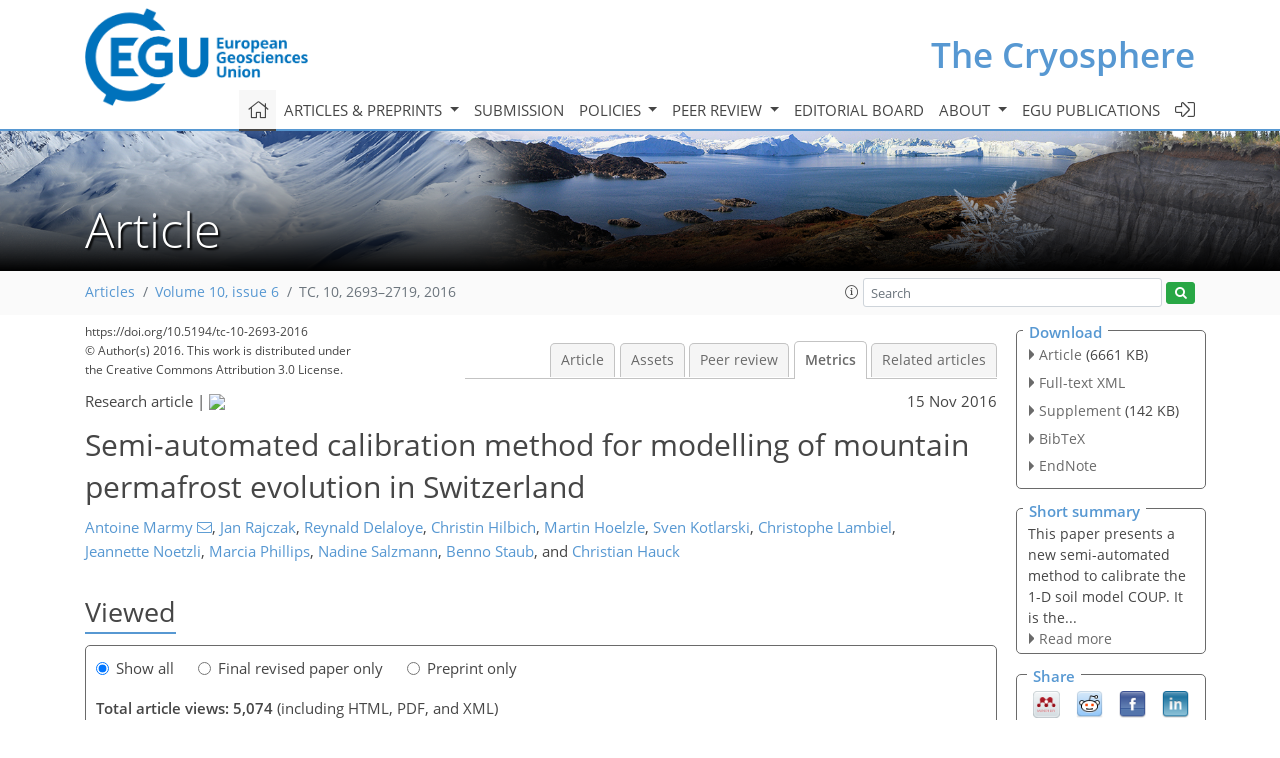

--- FILE ---
content_type: text/html
request_url: https://tc.copernicus.org/articles/10/2693/2016/tc-10-2693-2016-metrics.html
body_size: 54703
content:
<!DOCTYPE html PUBLIC "-//W3C//DTD XHTML 1.0 Transitional//EN" "http://www.w3.org/TR/xhtml1/DTD/xhtml1-transitional.dtd">
<!--[if lt IE 7]>      <html xmlns="https://www.w3.org/1999/xhtml" xml:lang="en" lang="en" class="no-js lt-ie9 lt-ie8 lt-ie7 co-ui"> <![endif]-->
											<!--[if IE 7]>         <html  xmlns="https://www.w3.org/1999/xhtml" xml:lang="en" lang="en" class="no-js lt-ie9 lt-ie8 co-ui"> <![endif]-->
											<!--[if IE 8]>         <html xmlns="https://www.w3.org/1999/xhtml" xml:lang="en" lang="en" class="no-js lt-ie9 co-ui"> <![endif]-->
											<!--[if gt IE 8]><!--> <html xmlns="https://www.w3.org/1999/xhtml" xml:lang="en" lang="en" class="no-js co-ui"> <!--<![endif]--> 
											<!-- remove class no-js if js is available --><head>
                                                <!-- BEGIN_HEAD -->
                                                <meta http-equiv="Content-Type" content="text/html; charset=utf-8" />
                                                <meta charset="utf-8" />
                                                <meta name="viewport" content="width=device-width, initial-scale=1" />
                                                
                                                <meta name="theme-color" content="#000000" />
                                                <meta name="application-name" content="1" />
                                                <meta name="msapplication-TileColor" content="#FFFFFF" />
                                            <link rel="preconnect" crossorigin="" href="https://contentmanager.copernicus.org/" /><link rel="icon" size="16x16" href="https://www.the-cryosphere.net/favicon_copernicus_16x16_.ico" type="image/x-icon" /><link rel="icon" size="24x24" href="https://www.the-cryosphere.net/favicon_copernicus_24x24_.ico" type="image/x-icon" /><link rel="icon" size="32x32" href="https://www.the-cryosphere.net/favicon_copernicus_32x32_.ico" type="image/x-icon" /><link rel="icon" size="48x48" href="https://www.the-cryosphere.net/favicon_copernicus_48x48_.ico" type="image/x-icon" /><link rel="icon" size="64x64" href="https://www.the-cryosphere.net/favicon_copernicus_64x64_.ico" type="image/x-icon" /><link rel="icon" size="228x228" href="https://www.the-cryosphere.net/favicon_copernicus_228x228_.png" type="image/png-icon" /><link rel="icon" size="195x195" href="https://www.the-cryosphere.net/favicon_copernicus_195x195_.png" type="image/png-icon" /><link rel="icon" size="196x196" href="https://www.the-cryosphere.net/favicon_copernicus_196x196_.png" type="image/png-icon" /><link rel="icon" size="128x128" href="https://www.the-cryosphere.net/favicon_copernicus_128x128_.png" type="image/png-icon" /><link rel="icon" size="96x96" href="https://www.the-cryosphere.net/favicon_copernicus_96x96_.png" type="image/png-icon" /><link rel="apple-touch-icon-precomposed" size="180x180" href="https://www.the-cryosphere.net/favicon_copernicus_180x180_.png" type="image/png-icon" /><link rel="apple-touch-icon-precomposed" size="120x120" href="https://www.the-cryosphere.net/favicon_copernicus_120x120_.png" type="image/png-icon" /><link rel="apple-touch-icon-precomposed" size="152x152" href="https://www.the-cryosphere.net/favicon_copernicus_152x152_.png" type="image/png-icon" /><link rel="apple-touch-icon-precomposed" size="76x76" href="https://www.the-cryosphere.net/favicon_copernicus_76x76_.png" type="image/png-icon" /><link rel="apple-touch-icon-precomposed" size="57x57" href="https://www.the-cryosphere.net/favicon_copernicus_57x57_.ico" type="image/png-icon" /><link rel="apple-touch-icon-precomposed" size="144x144" href="https://www.the-cryosphere.net/favicon_copernicus_144x144_.png" type="image/png-icon" /><script type="text/javascript" src="https://cdn.copernicus.org/libraries/mustache/2.3.0/mustache.min.js"></script><script type="text/javascript" src="https://cdn.copernicus.org/libraries/jquery/1.11.1/jquery.min.js"></script><script type="text/javascript" src="https://cdn.copernicus.org/js/copernicus.min.js"></script><script type="text/javascript" src="https://cdn.copernicus.org/apps/htmlgenerator/js/htmlgenerator-v2.js"></script><script type="text/javascript" src="https://cdn.copernicus.org/libraries/photoswipe/4.1/photoswipe.min.js"></script><script type="text/javascript" src="https://cdn.copernicus.org/libraries/photoswipe/4.1/photoswipe-ui-default.min.js"></script><link rel="stylesheet" type="text/css" media="all" href="https://cdn.copernicus.org/libraries/dszparallexer/dzsparallaxer.css" /><script type="text/javascript" src="https://cdn.copernicus.org/libraries/dszparallexer/dzsparallaxer.js"></script><link rel="stylesheet" type="text/css" media="all" id="hasBootstrap" href="https://cdn.copernicus.org/libraries/bootstrap/current/css/bootstrap.min.css" /><link rel="stylesheet" type="text/css" media="all" href="https://cdn.copernicus.org/libraries/bootstrap/current/css/bootstrap-media.min.css" /><link rel="stylesheet" type="text/css" media="all" href="https://cdn.copernicus.org/libraries/bootstrap/current/css/bootstrap-grid.min.css" /><link rel="stylesheet" type="text/css" media="all" href="https://cdn.copernicus.org/libraries/bootstrap/current/css/bootstrap-reboot.min.css" /><script type="text/javascript" src="https://cdn.copernicus.org/libraries/bootstrap/current/js/popper.js"></script><script type="text/javascript" src="https://cdn.copernicus.org/libraries/bootstrap/current/js/bootstrap.min.js"></script><link rel="preconnect" crossorigin="" href="https://cdn.copernicus.org/" /><link rel="stylesheet" type="text/css" media="all" href="https://cdn.copernicus.org/libraries/unsemantic/unsemantic.min.css" /><link rel="stylesheet" type="text/css" media="all" href="https://cdn.copernicus.org/libraries/photoswipe/4.1/photoswipe.css" /><link rel="stylesheet" type="text/css" media="all" href="https://cdn.copernicus.org/libraries/photoswipe/4.1/dark-icon-skin/dark-icon-skin.css" /><link rel="stylesheet" type="text/css" media="all" href="https://cdn.copernicus.org/css/copernicus-min.css" /><link rel="stylesheet" type="text/css" media="all" href="https://cdn.copernicus.org/css/fontawesome.css" /><link rel="stylesheet" type="text/css" media="all" href="https://cdn.copernicus.org/fonts/FontAwesome/5.11.2_and_4.7.0/css/all.font.css" /><link rel="stylesheet" type="text/css" media="projection, handheld, screen, tty, tv, print" href="https://www.the-cryosphere.net/co_cms_font_open_sans_v_15.css" /><link rel="stylesheet" type="text/css" media="projection, handheld, screen, tty, tv, print" href="https://www.the-cryosphere.net/template_one_column_base_2023_202301261343_1676458272.css" /><link rel="stylesheet" type="text/css" media="print" href="https://www.the-cryosphere.net/template_one_column_base_print_2023_1674737524.css" /><script src="https://www.the-cryosphere.net/co_common.js" type="text/javascript">
</script><script src="https://www.the-cryosphere.net/co_auth_check.js" type="text/javascript">
</script><script src="https://www.the-cryosphere.net/onload_javascript_actions.js" type="text/javascript">
</script><script src="https://www.the-cryosphere.net/template-one-column_2023_1674737530.js" type="text/javascript">
</script><!-- END_HEAD --><meta name="global_projectID" content="25" /><meta name="global_pageID" content="163" /><meta name="global_pageIdentifier" content="home" /><meta name="global_moBaseURL" content="https://meetingorganizer.copernicus.org/" /><meta name="global_projectShortcut" content="TC" /><meta name="global_projectDomain" content="https://www.the-cryosphere.net/" />
<title>TC - Metrics - Semi-automated calibration method for modelling of mountain permafrost evolution in Switzerland</title>
<meta name="data-non-mobile-optimized-message" content="" /><script id="networker">
    window.isSafari = /^((?!chrome|android).)*safari/i.test(navigator.userAgent);

    /**
     *
     */
    function createToastsFunctionality() {
        const toastsWrapper = $('<div>')
                .attr('aria-live', 'polite')
                .attr('aria-atomic', 'true')
                .addClass('toasts-notifications-wrapper');
        $('body').append(toastsWrapper);
    }

    function isOS() {
        return [
                    'iPad Simulator',
                    'iPhone Simulator',
                    'iPod Simulator',
                    'iPad',
                    'iPhone',
                    'iPod'
                ].includes(navigator.platform)
                || (navigator.userAgent.includes("Mac") && "ontouchend" in document)
    }

    /**
     *
     * @param notificationContent
     */
    function addToast(notificationContent) {
        const toast = $('<div>').addClass('toast').attr('role', 'alert').attr('aria-live', 'assertive')
                .attr('aria-atomic', 'true').attr('data-autohide', 'false');
        const toastHeader = $('<div>').addClass('toast-header');
        const toastHeaderTitle = $('<strong>').addClass('mr-auto').html(notificationContent.title);
        const toastHeaderCloseButton = $('<button>').addClass('ml-2').addClass('mb-1').addClass('close').attr('type', 'button')
                .attr('data-dismiss', 'toast');
        const toastHeaderCloseIcon = $('<span>').attr('aria-hidden', 'true').html('&times;');

        let url = '';
        if (notificationContent.hasOwnProperty('url')) {
            url = notificationContent.url;
        } else {
            url = 'https://networker.copernicus.org/my-network';
        }
        const toastBody = $('<div>').addClass('toast-body').html('<a target="_blank" href="' + url + '">' + notificationContent.text + '</a>');
        $(toastHeaderCloseButton).append(toastHeaderCloseIcon);
        $(toastHeader).append(toastHeaderTitle);
        $(toastHeader).append(toastHeaderCloseButton);
        $(toast).append(toastHeader);
        $(toast).append(toastBody);

        $('.toasts-notifications-wrapper').append(toast);

        $('.toast').toast('show');
    }

    function coNetworker_sendUsersLocation(location, userHash, publicLabel, projectID, application) {

        if (templateHasBootstrap()) {
            createToastsFunctionality();
        }

        userHash = userHash || 'null';
        location = location || 'c_content_manager::getProjectTemplateMobileOpt';
        publicLabel = publicLabel || '';

        if (publicLabel === ''){
            publicLabel = location;
        }

        if (userHash !== null && userHash.length > 5) {
            try {
                if(typeof window.ws === 'undefined' || window.ws === null || !window.ws) {
                    window.ws = new WebSocket('wss://websockets.copernicus.org:8080');
                } else {
                    window.ws.close(1000);
                    window.ws = new WebSocket('wss://websockets.copernicus.org:8080');
                }
                const data = {
                    'type': 'status',
                    'action': 'start',
                    'data': {
                        'userIdentifier': userHash,
                        'projectID': projectID,
                        'coApp': application,
                        'location': location,
                        'publicLabel': publicLabel
                    }
                };
                if (window.ws === 1) {
                    window.ws.send(JSON.stringify(data));
                } else {
                    window.ws.onopen = function (msg) {
                        window.ws.send(JSON.stringify(data));
                        dispatchEvent(new CustomEvent('loadCommonNetworker'));
                    };

                    window.ws.onmessage = function (event) {
                        try {
                            const data = JSON.parse(event.data);

                            switch (data.type) {
                                case 'notification':
                                    const pushNotificationData = data.data;
                                    if (pushNotificationData.hasOwnProperty('user') && pushNotificationData.user.length > 5 && pushNotificationData.user === userHash) {
                                        window.showPushNotification(pushNotificationData);
                                    }
                                    break;
                            }
                        } catch (e) {
                            console.log(e);
                        }
                    }
                }
            } catch (e) {
                console.error(e);
            }

        }
    }

    window.showPushNotification = function (notificationContent) {
        showMessage(notificationContent);

        function showMessage(notificationContent){
            if (templateHasBootstrap()) {
                showBootstrapModal(notificationContent);
            }
        }

        function showBootstrapModal(notificationContent) {
            const randomId = getRandomInt(100,999);
            let modal = $('<div>').addClass('modal').attr('id', 'modal-notification' + randomId);
            let modalDialog = $('<div>').addClass('modal-dialog');
            let modalContent = $('<div>').addClass('modal-content');
            let modalBody = $('<div>').addClass('modal-body');
            let message = $('<div>').addClass('modal-push-message').html('<h3 class="mb-3">' + notificationContent.title + '</h3><p>' + notificationContent.text + '</p>');
            let buttonsWrapper = $('<div>').addClass('row');
            let buttonsWrapperCol = $('<div>').addClass('col-12').addClass('text-right');
            let buttonCancel = $('<button>').addClass('btn').addClass('btn-danger').addClass('mr-2').html('Cancel')
            let buttonSuccess = $('<button>').addClass('btn').addClass('btn-success').html('OK')

            $(buttonsWrapper).append(buttonsWrapperCol);
            $(buttonsWrapperCol).append(buttonCancel);
            $(buttonsWrapperCol).append(buttonSuccess);
            $(modalBody).append(message).append(buttonsWrapper);
            $(modalContent).append(modalBody);
            $(modalDialog).append(modalContent);
            $(modal).append(modalDialog);

            $(buttonCancel).on('click', (event) => {
                event.preventDefault();
                event.stopPropagation();
                event.stopImmediatePropagation();
                $(modal).modal('hide');
            });

            $(buttonSuccess).on('click', (event) => {
                event.preventDefault();
                event.stopPropagation();
                event.stopImmediatePropagation();
                $(modal).modal('hide');
                handleOnclickNotification(notificationContent);
            });
            $(modal).modal('show');

            setTimeout(() => {
                dispatchEvent(new CustomEvent('modalLoaded', {'detail': 'modal-notification' + randomId}));
            }, 1000);
        }

        window.addEventListener('modalLoaded', function (event) {
            setTimeout(() => {
                $('#' + event.detail).modal('hide');
            }, 9000);
        });

        function handleOnclickNotification(notificationContent) {
            if (notificationContent.hasOwnProperty('withConnect') && notificationContent.withConnect.length > 0) {
                acceptContactRequest(notificationContent);
            }

            if (notificationContent.hasOwnProperty('url')) {
                if (window.isSafari && isOS()) {
                    window.location.href = notificationContent.url;
                } else {
                    window.open(notificationContent.url, '_blank').focus();
                }
            } else {
                if (window.isSafari && isOS()) {
                    window.open('https://networker.copernicus.org/my-network', '_blank');
                } else {
                    window.open('https://networker.copernicus.org/my-network', '_blank').focus();
                }
            }
        }

        /**
         *
         * @param notificationContent
         */
        function acceptContactRequest(notificationContent) {
            const formData = new FormData();
            formData.append('r', notificationContent.userFrom);
            formData.append('a', 'a');

            $.ajax({
                url: 'https://networker.copernicus.org/handle-request-job',
                type: 'POST',
                data: formData,
                processData: false,
                contentType: false,
                xhrFields: {
                    withCredentials: true
                },
                beforeSend: function () {
                    $('.splash').fadeIn();
                    $('.lightbox').fadeIn();
                }
            })
                    .done(function (dataResponse) {
                        const data = JSON.parse(dataResponse);
                        let text = 'Please consider joining the text chat now.';
                        window.sendPushNotification({
                            title: window.userDataCommonNetworker.name + ' aims to chat with you.',
                            text: text,
                            user: data.message.userIdentifier,
                            url: notificationContent.url
                        });
                        $('.splash').fadeOut();
                        $('.lightbox').fadeOut();
                    })
                    .fail(function (error) {
                        $('.splash').fadeOut();
                        $('.lightbox').fadeOut();
                    });
        }
    }


    function templateHasBootstrap() {
        const bootstrap = document.getElementById('hasBootstrap');
        return bootstrap !== null && typeof bootstrap !== 'undefined';
    }

        coNetworker_sendUsersLocation();
    dispatchEvent(new CustomEvent('loadCommonNetworker'));

    function getRandomInt(min, max) {
        min = Math.ceil(min);
        max = Math.floor(max);
        return Math.floor(Math.random() * (max - min + 1)) + min;
    }
</script>

		<link rel="stylesheet" type="text/css" href="https://cdn.copernicus.org/libraries/photoswipe/4.1/dark-icon-skin/dark-icon-skin.css">
    <base href="/">

<link rel="stylesheet" type="text/css" href="https://cdn.copernicus.org/libraries/unsemantic/unsemantic.min.css">
<link rel="stylesheet" type="text/css" href="https://cdn.copernicus.org/libraries/jquery/1.11.1/ui/jquery-ui.min.css">
<link rel="stylesheet" type="text/css" href="https://cdn.copernicus.org/libraries/jquery/1.11.1/ui/jquery-ui-slider-pips.css">
<link rel="stylesheet" type="text/css" href="https://cdn.copernicus.org/libraries/photoswipe/4.1/photoswipe.css">
<link rel="stylesheet" type="text/css" href="https://cdn.copernicus.org/apps/htmlgenerator/css/htmlgenerator.css?v=1">
<meta name="citation_fulltext_world_readable" content="">
<meta name="citation_publisher" content="Copernicus GmbH"/>
<meta name="citation_title" content="Semi-automated calibration method for modelling of mountain permafrost evolution in Switzerland"/>
<meta name="citation_abstract" content="&lt;p&gt;&lt;strong class=&quot;journal-contentHeaderColor&quot;&gt;Abstract.&lt;/strong&gt; Permafrost is a widespread phenomenon in mountainous regions of the world such as the European Alps. Many important topics such as the future evolution of permafrost related to climate change and the detection of permafrost related to potential natural hazards sites are of major concern to our society. Numerical permafrost models are the only tools which allow for the projection of the future evolution of permafrost. Due to the complexity of the processes involved and the heterogeneity of Alpine terrain, models must be carefully calibrated, and results should be compared with observations at the site (borehole) scale. However, for large-scale applications, a site-specific model calibration for a multitude of grid points would be very time-consuming. To tackle this issue, this study presents a semi-automated calibration method using the Generalized Likelihood Uncertainty Estimation (GLUE) as implemented in a 1-D soil model (CoupModel) and applies it to six permafrost sites in the Swiss Alps. We show that this semi-automated calibration method is able to accurately reproduce the main thermal condition characteristics with some limitations at sites with unique conditions such as 3-D air or water circulation, which have to be calibrated manually. The calibration obtained was used for global and regional climate model (GCM/RCM)-based long-term climate projections under the A1B climate scenario (EU-ENSEMBLES project) specifically downscaled at each borehole site. The projection shows general permafrost degradation with thawing at 10 m, even partially reaching 20 m depth by the end of the century, but with different timing among the sites and with partly considerable uncertainties due to the spread of the applied climatic forcing.&lt;/p&gt;"/>
    <meta name="citation_publication_date" content="2016/11/15"/>
    <meta name="citation_online_date" content="2016/11/15"/>
<meta name="citation_journal_title" content="The Cryosphere"/>
    <meta name="citation_volume" content="10"/>
    <meta name="citation_issue" content="6"/>
    <meta name="citation_issn" content="1994-0416"/>
<meta name="citation_doi" content="10.5194/tc-10-2693-2016"/>
<meta name="citation_firstpage" content="2693"/>
<meta name="citation_lastpage" content="2719"/>
    <meta name="citation_author" content="Marmy, Antoine"/>
        <meta name="citation_author_institution" content="Department of Geosciences, University of Fribourg, Fribourg, Switzerland"/>
        <meta name="citation_author_email" content="antoine.marmy@gmail.com">
    <meta name="citation_author" content="Rajczak, Jan"/>
        <meta name="citation_author_institution" content="Institute for Atmospheric and Climate Science, ETH Zurich, Switzerland"/>
    <meta name="citation_author" content="Delaloye, Reynald"/>
        <meta name="citation_author_institution" content="Department of Geosciences, University of Fribourg, Fribourg, Switzerland"/>
    <meta name="citation_author" content="Hilbich, Christin"/>
        <meta name="citation_author_institution" content="Department of Geosciences, University of Fribourg, Fribourg, Switzerland"/>
    <meta name="citation_author" content="Hoelzle, Martin"/>
        <meta name="citation_author_institution" content="Department of Geosciences, University of Fribourg, Fribourg, Switzerland"/>
        <meta name="citation_author_orcid" content="0000-0002-3591-4377">
    <meta name="citation_author" content="Kotlarski, Sven"/>
        <meta name="citation_author_institution" content="Institute for Atmospheric and Climate Science, ETH Zurich, Switzerland"/>
        <meta name="citation_author_orcid" content="0000-0001-9542-6781">
    <meta name="citation_author" content="Lambiel, Christophe"/>
        <meta name="citation_author_institution" content="Institute of Earth Surface Dynamics, University of Lausanne, Lausanne, Switzerland"/>
    <meta name="citation_author" content="Noetzli, Jeannette"/>
        <meta name="citation_author_institution" content="Department of Geography. University of Zurich, Zurich, Switzerland"/>
        <meta name="citation_author_orcid" content="0000-0001-9188-6318">
    <meta name="citation_author" content="Phillips, Marcia"/>
        <meta name="citation_author_institution" content="WSL, Swiss Federal Institute for Snow and Avalanche Research, Davos, Switzerland"/>
        <meta name="citation_author_orcid" content="0000-0001-9802-0365">
    <meta name="citation_author" content="Salzmann, Nadine"/>
        <meta name="citation_author_institution" content="Department of Geosciences, University of Fribourg, Fribourg, Switzerland"/>
        <meta name="citation_author_orcid" content="0000-0001-5876-7624">
    <meta name="citation_author" content="Staub, Benno"/>
        <meta name="citation_author_institution" content="Department of Geosciences, University of Fribourg, Fribourg, Switzerland"/>
    <meta name="citation_author" content="Hauck, Christian"/>
        <meta name="citation_author_institution" content="Department of Geosciences, University of Fribourg, Fribourg, Switzerland"/>
        <meta name="citation_author_orcid" content="0000-0003-4488-6475">

    <meta name="citation_reference" content="Anisimov, O. A.: Potential feedback of thawing permafrost to the global climate system through methane emission, Environ. Res. Lett., 2, 045016, https://doi.org/10.1088/1748-9326/2/4/045016, 2007.">
    <meta name="citation_reference" content="Anthony, K. M. W., Anthony, P., Grosse, G., and Chanton, J.: Geologic methane seeps along boundaries of Arctic permafrost thaw and melting glaciers, Nat. Geosci., 5, 419–426, 2012.">
    <meta name="citation_reference" content="Arenson, L. U., Hoelzle, M., and Springman, S.: Borehole deformation measurements and internal structure of some rock glaciers in Switzerland, Permafrost Periglac., 13, 117–135, 2002.">
    <meta name="citation_reference" content="Arenson, L. U., Hauck, C., Hilbich, C., Seward, L., Yamamoto, Y., and Springman, S. M.: Sub-surface heterogeneities in the Murtèl-Corvatsch rock glacier, Switzerland, in: Proceedings of the Sixth Canadian Permafrost Conference, Calgary, Alta, 12–16, 2010.">
    <meta name="citation_reference" content="Atchley, A. L., Coon, E. T., Painter, S. L., Harp, D. R., and Wilson, C. J.: Influences and interactions of inundation, peat, and snow on active layer thickness, Geophys. Res. Lett., 43, 5116–5123, https://doi.org/10.1002/2016GL068550, 2016.">
    <meta name="citation_reference" content="Barboux, C., Delaloye, R., Lambiel, C., Strozzi, T., Collet, C., and Raetzo, H: Surveying the activity of permafrost landforms in the Valais Alps with InSAR, in: Mattertal – ein Tal in Bewegung, edited by: Graf, C., Publikation zur Jahrestagung der Schweizerischen Geomorphologischen Gesellschaft, 29, 7–19, 2013.">
    <meta name="citation_reference" content="Bavay, M., Lehning, M., Jonas, T., and Löwe, H.: Simulations of future snow cover and discharge in Alpine headwater catchments, Hydrol. Process., 23, 95–108, 2009.">
    <meta name="citation_reference" content="Begert, M., Seiz, G., Schlegel, T., Musa, M., Baudraz, G., and Moesch, M.: Homogenisierung von Klimamessreihen der Schweiz und Bestimmung der Normwerte 1961–1990, Schlussbericht des Projekts NORM90, MeteoSchweiz, Zürich, 2003.">
    <meta name="citation_reference" content="Beven, K.: Towards a coherent philosophy for modelling the environment, P. Roy. Soc. Lond. A, 458, 2465–2484, 2002.">
    <meta name="citation_reference" content="Beven, K. and Binley, A.: The future of distributed models: model calibration and uncertainty prediction, Hydrol. Process., 6, 279–298, 1992.">
    <meta name="citation_reference" content="Beven, K. and Freer, J.: Equifinality, data assimilation, and uncertainty estimation in mechanistic modelling of complex environmental systems using the GLUE methodology, J. Hydrol., 249, 11–29, 2001.">
    <meta name="citation_reference" content="Boeckli, L., Brenning, A., Gruber, S., and Noetzli, J.: A statistical approach to modelling permafrost distribution in the European Alps or similar mountain ranges, The Cryosphere, 6, 125–140, https://doi.org/10.5194/tc-6-125-2012, 2012.">
    <meta name="citation_reference" content="Bommer, C., Phillips, M., and Arenson, L. U.: Practical recommendations for planning, constructing and maintaining infrastructure in mountain permafrost, Permafrost Periglac., 21, 97–104, 2010.">
    <meta name="citation_reference" content="Bosshard, T., Kotlarski, S., Zappa, M., and Schär, C.: Hydrological Climate-Impact Projections for the Rhine River: GCM–RCM Uncertainty and Separate Temperature and Precipitation Effects, J. Hydrometeorol., 15, 697–713, 2014.">
    <meta name="citation_reference" content="Chadburn, S., Burke, E., Essery, R., Boike, J., Langer, M., Heikenfeld, M., Cox, P., and Friedlingstein, P.: An improved representation of physical permafrost dynamics in the JULES land–surface model, Geosci. Model Dev., 8, 1493–1508, https://doi.org/10.5194/gmd-8-1493-2015, 2015.">
    <meta name="citation_reference" content="Cremonese, E., Gruber, S., Phillips, M., Pogliotti, P., Boeckli, L., Noetzli, J., Suter, C., Bodin, X., Crepaz, A., Kellerer-Pirklbauer, A., Lang, K., Letey, S., Mair, V., Morra di Cella, U., Ravanel, L., Scapozza, C., Seppi, R., and Zischg, A.: Brief Communication: &quot;An inventory of permafrost evidence for the European Alps&quot;, The Cryosphere, 5, 651–657, https://doi.org/10.5194/tc-5-651-2011, 2011.">
    <meta name="citation_reference" content="Cui, T., Fox, C., and O'Sullivan, M. J.: Bayesian calibration of a large-scale geothermal reservoir model by a new adaptive delayed acceptance Metropolis Hastings algorithm, Water Resour. Res., 47, W10521, https://doi.org/10.1029/2010WR010352, 2011.">
    <meta name="citation_reference" content="Delaloye, R.: Contribution à l'étude du pergélisol de montagne en zone marginale, Doctoral dissertation, Université de Fribourg, Fribourg, 2004.">
    <meta name="citation_reference" content="Delaloye, R. and Lambiel, C.: Evidence of winter ascending air circulation throughout talus slopes and rock glaciers situated in the lower belt of alpine discontinuous permafrost (Swiss Alps), Norweg. J. Geogr., 59, 194–203, 2005.">
    <meta name="citation_reference" content="Ekici, A., Beer, C., Hagemann, S., Boike, J., Langer, M., and Hauck, C.: Simulating high-latitude permafrost regions by the JSBACH terrestrial ecosystem model, Geosci. Model Dev., 7, 631–647, https://doi.org/10.5194/gmd-7-631-2014, 2014.">
    <meta name="citation_reference" content="Ekici, A., Chadburn, S., Chaudhary, N., Hajdu, L. H., Marmy, A., Peng, S., Boike, J., Burke, E., Friend, A. D., Hauck, C., Krinner, G., Langer, M., Miller, P. A., and Beer, C.: Site-level model intercomparison of high latitude and high altitude soil thermal dynamics in tundra and barren landscapes, The Cryosphere, 9, 1343–1361, https://doi.org/10.5194/tc-9-1343-2015, 2015.">
    <meta name="citation_reference" content="Endrizzi, S., Gruber, S., Dall'Amico, M., and Rigon, R.: GEOtop 2.0: simulating the combined energy and water balance at and below the land surface accounting for soil freezing, snow cover and terrain effects, Geosci. Model Dev., 7, 2831–2857, https://doi.org/10.5194/gmd-7-2831-2014, 2014.">
    <meta name="citation_reference" content="Engelhardt, M., Hauck, C., and Salzmann, N.: Influence of atmospheric forcing parameters on modelled mountain permafrost evolution, Meteorol. Z., 19, 491–500, 2010.">
    <meta name="citation_reference" content="Etzelmüller, B., Heggem, E. S., Sharkhuu, N., Frauenfelder, R., Kääb, A., and Goulden, C: Mountain permafrost distribution modelling using a multi-criteria approach in the Hövsgöl area, northern Mongolia, Permafrost Periglac., 17, 91–104, 2006.">
    <meta name="citation_reference" content="Etzelmüller, B., Schuler, T. V., Isaksen, K., Christiansen, H. H., Farbrot, H., and Benestad, R.: Modeling the temperature evolution of Svalbard permafrost during the 20th and 21st century, The Cryosphere, 5, 67–79, https://doi.org/10.5194/tc-5-67-2011, 2011.">
    <meta name="citation_reference" content="Fiddes, J., Endrizzi, S., and Gruber, S.: Large-area land surface simulations in heterogeneous terrain driven by global data sets: application to mountain permafrost, The Cryosphere, 9, 411–426, https://doi.org/10.5194/tc-9-411-2015, 2015.">
    <meta name="citation_reference" content="Finsterle, S., Sonnenthal, E. L., and Spycher, N.: Advances in subsurface modeling using the TOUGH suite of simulators, Comput. Geosci., 65, 2–12, 2012.">
    <meta name="citation_reference" content="Gärtner-Roer, I.: Sediment transfer rates of two active rockglaciers in the Swiss Alps, Geomorphology, 167–168, 45–50, 2012.">
    <meta name="citation_reference" content="Gisnås, K., Westermann, S., Schuler, T. V., Melvold, K., and Etzelmüller, B.: Small-scale variation of snow in a regional permafrost model, The Cryosphere, 10, 1201–1215, https://doi.org/10.5194/tc-10-1201-2016, 2016.">
    <meta name="citation_reference" content="Gruber, S. and Hoelzle, M.: Statistical modelling of mountain permafrost distribution: local calibration and incorporation of remotely sensed data, Permafrost Periglac., 12, 69–77, 2001.">
    <meta name="citation_reference" content="Gruber, S., King, L., Kohl, T., Herz, T., Haeberli, W., and Hoelzle, M.: Interpretation of geothermal profiles perturbed by topography: The Alpine permafrost boreholes at Stockhorn Plateau, Switzerland, Permafrost Periglac., 15, 349–357, 2004.">
    <meta name="citation_reference" content="Gubler, S., Endrizzi, S., Gruber, S., and Purves, R. S.: Sensitivities and uncertainties of modeled ground temperatures in mountain environments, Geosci. Model Dev., 6, 1319–1336, https://doi.org/10.5194/gmd-6-1319-2013, 2013.">
    <meta name="citation_reference" content="Haeberli, W.: Pilot analysis of permafrost cores from the active rock glacier Murtèl I, Piz Corvatsch, Eastern Swiss Alps, Versuchsanstalt für Wasserbau, Hydrologie und Glaziologie, ETH Zürich, 1990.">
    <meta name="citation_reference" content="Haeberli, W., Hoelzle, M., Kääb, A., Keller, F., Vonder Mühll, D., and Wagner, S.: Ten years after drilling through the permafrost of the active rock glacier Murtèl, Eastern Swiss Alps: answered questions and new perspectives, in: Proceedings 7th International Conference on Permafrost, Centre d'Etudes Nordiques, Université Laval, Yellowknife, Canada, 1998.">
    <meta name="citation_reference" content="Harris, C., Mühll, D. V., Isaksen, K., Haeberli, W., Sollid, J. L., King, L., Holmlund, P., Dramis, F., Guglielmin, M., and Palacios, D.: Warming permafrost in European mountains, Global Planet. Change, 39, 215–225, 2003.">
    <meta name="citation_reference" content="Harris, C., Arenson, L. U., Christiansen, H. H., Etzelmüller, B., Frauenfelder, R., Gruber, S., Haeberli, W., Hauck, C., Hölzle, M., Humlum, O., Isaksen, K., Kääb, A., Kern-Lütschg, M., Lehning, M., Matsuoka, N., Murton, J. B., Nötzli, J., Phillips, M., Ross, N., Seppälä, M., Springman, S. M., and Vonder Mühll, D.: Permafrost and climate in Europe: Monitoring and modelling thermal, geomorphological and geotechnical responses, Earth-Sci. Rev., 92, 117–171, 2009.">
    <meta name="citation_reference" content="Hartikainen, J., Kouhia, R., and Wallroth, T.: Permafrost simulations at Forsmark using a numerical 2D thermo-hydro-chemical model, Svensk Kärnbränslehantering AB, Swedish Nuclear Fuel and Waste Management Company, Stockholm, 2010.">
    <meta name="citation_reference" content="Hauck, C.: Frozen ground monitoring using DC resistivity tomography, Geophys. Res. Lett., 29, 12-1–12-4, 2002.">
    <meta name="citation_reference" content="Hauck, C., Delaloye, R., Roer, I. H., Hilbich, C., Hoelzle, M., Kenner, R., Kotlarski, S., Lambiel, C., Marmy, A., Müller, J., Noetzli, J., Phillips, M., Rajczak, J., Salzmann, N., Schaepman, M. E., Schär, C., Staub, B., and Völksch, I.: The Evolution of Mountain Permafrost in Switzerland, in: AGU Fall Meeting Abstracts, 1, 04, 2013.">
    <meta name="citation_reference" content="Heerema, K., Booij, M. J., Huting, R., Warmink, J. J., van Beek, E., and Jigjsuren, O.: Modelling impacts of climate change on the hydrology of a Mongolian catchment using an appropriate permafrost conceptualization, in: EGU General Assembly Conference Abstracts, 15, 4525, 2013.">
    <meta name="citation_reference" content="Herz, T., King, L., and Gubler, H.: Thermal regime of coarse debris layers in the Ritigraben catchment, Matter valley, Swiss Alps, in: Eighth International Conference on Permafrost, Zürich, 2003.">
    <meta name="citation_reference" content="Hilbich, C.: Geophysical monitoring systems to assess and quantify ground ice evolution in mountain permafrost, Doctoral dissertation, Univ., Diss., Jena, 2009.">
    <meta name="citation_reference" content="Hilbich, C.: Time-lapse refraction seismic tomography for the detection of ground ice degradation, The Cryosphere, 4, 243–259, https://doi.org/10.5194/tc-4-243-2010, 2010.">
    <meta name="citation_reference" content="Hilbich, C., Hauck, C., Hoelzle, M., Scherler, M., Schudel, L., Völksch, I., Vonder Mühll, D., and Mäusbacher, R.: Monitoring mountain permafrost evolution using electrical resistivity tomography: A 7-year study of seasonal, annual, and long-term variations at Schilthorn, Swiss Alps, J. Geophys. Res., 113, F01S90, https://doi.org/10.1029/2007JF000799, 2008.">
    <meta name="citation_reference" content="Hilbich, C., Marescot, L., Hauck, C., Loke, M. H., and Mäusbacher, R.: Applicability of Electrical Resistivity Tomography Monitoring to Coarse Blocky and Ice-rich Permafrost Landforms, Permafrost Periglac., 20, 269–284, 2009.">
    <meta name="citation_reference" content="Hilbich, C., Fuss, C., and Hauck, C.: Automated Time-lapse ERT for Improved Process Analysis and Monitoring of Frozen Ground, Permafrost Periglac., 22, 306–319, 2011.">
    <meta name="citation_reference" content="Hipp, T., Etzelmüller, B., Farbrot, H., Schuler, T. V., and Westermann, S.: Modelling borehole temperatures in Southern Norway – insights into permafrost dynamics during the 20th and 21st century, The Cryosphere, 6, 553–571, https://doi.org/10.5194/tc-6-553-2012, 2012.">
    <meta name="citation_reference" content="Hoelzle, M. and Gruber, S.: Borehole and ground surface temperatures and their relationship to meteorological conditions in the Swiss Alps, in: Proceedings Ninth International Conference on Permafrost, Fairbanks, 723–728, 2008.">
    <meta name="citation_reference" content="Hoelzle, M., Mittaz, C., Etzelmüller, B., and Haeberli, W.: Surface energy fluxes and distribution models of permafrost in European mountain areas: an overview of current developments, Permafrost Periglac., 12, 53–68, 2001.">
    <meta name="citation_reference" content="Hoelzle, M., Mühll, D. V., and Haeberli, W.: Thirty years of permafrost research in the Corvatsch-Furtschellas area, Eastern Swiss Alps: A review, Norweg. J. Geogr., 56, 137–145, 2002.">
    <meta name="citation_reference" content="Jafarov, E. E., Marchenko, S. S., and Romanovsky, V. E.: Numerical modeling of permafrost dynamics in Alaska using a high spatial resolution dataset, The Cryosphere, 6, 613–624, https://doi.org/10.5194/tc-6-613-2012, 2012.">
    <meta name="citation_reference" content="Jansson, P.-E.: CoupModel: Model use, calibration and validation, T. ASABE, 55, 1335–1344, 2012.">
    <meta name="citation_reference" content="Jansson, P.-E. and Karlberg, L.: Coupled heat and mass transfer model for soil-plant-atmosphere systems, Royal Institute of Technology, Dept. of Civil and Environmental Engineering, Stockholm, 2004.">
    <meta name="citation_reference" content="Kääb, A. and Kneisel, C.: Permafrost creep within a recently deglaciated glacier forefield: Muragl, Swiss Alps, Permafrost Periglac., 17, 79–85, 2006.">
    <meta name="citation_reference" content="Kääb, A., Frauenfelder, R., and Roer, I.: On the response of rockglacier creep to surface temperature increase, Global Planet. Change, 56, 172–187, 2007.">
    <meta name="citation_reference" content="Kotlarski, S., Keuler, K., Christensen, O. B., Colette, A., Déqué, M., Gobiet, A., Goergen, K., Jacob, D., Lüthi, D., van Meijgaard, E., Nikulin, G., Schär, C., Teichmann, C., Vautard, R., Warrach-Sagi, K., and Wulfmeyer, V.: Regional climate modeling on European scales: a joint standard evaluation of the EURO-CORDEX RCM ensemble, Geosci. Model Dev., 7, 1297–1333, https://doi.org/10.5194/gmd-7-1297-2014, 2014.">
    <meta name="citation_reference" content="Kendon, E. J., Jones, R. G., Kjellström, E., and Murphy, J. M.: Using and designing GCM-RCM ensemble regional climate projections, J. Climate, 23, 6485–6503, 2010.">
    <meta name="citation_reference" content="King, L.: Soil and rock temperatures in discontinuous permafrost: Gornergrat and Unterrothorn, Wallis, Swiss Alps, Permafrost Periglac., 1, 177–188, 1990.">
    <meta name="citation_reference" content="Lambiel, C.: Le pergélisol dans les terrains sédimentaires à forte déclivité: distribution, régime thermique et instabilités, PhD thesis, Institut de Géographie, coll. &quot;Travaux et Recherches&quot; no. 33, Université de Lausanne, Lausanne, p. 260, 2006.">
    <meta name="citation_reference" content="Langer, M., Westermann, S., Heikenfeld, M., Dorn, W., and Boike, J.: Satellite-based modeling of permafrost temperatures in a tundra lowland landscape, Remote Sens. Environ., 135, 12–24, 2013.">
    <meta name="citation_reference" content="Lehning, M., Löwe, H., Ryser, M., and Raderschall, N.: Inhomogeneous precipitation distribution and snow transport in steep terrain, Water Resour. Res., 44, W07404, https://doi.org/10.1029/2007WR006545, 2008.">
    <meta name="citation_reference" content="Lepage, J. M. and Doré, G.: Experimentation of mitigation techniques to reduce the effects of permafrost degradation on transportation infrastructures at Beaver Creek experimental road site, in: Proc. 63rd Canadian Geotechnical Conference, Calgary, Alberta, 2010.">
    <meta name="citation_reference" content="Lindeman, R. H., Merenda, P. F., and Gold, R. Z.: Introduction to bivariate and multivariate analysis, Scott, Foresman, Glenview, IL, 1980.">
    <meta name="citation_reference" content="Luethi, R., Phillips, M., and Lehning, M.: Estimating Non-Conductive Heat Flow Leading to Intra-Permafrost Talik Formation at the Ritigraben Rock Glacier (Western Swiss Alps), Permafrost Periglac., https://doi.org/10.1002/ppp.1911, 2016.">
    <meta name="citation_reference" content="Luetschg, M., Lehning, M., and Haeberli, W.: A sensitivity study of factors influencing warm/thin permafrost in the Swiss Alps, J. Glaciol., 54, 696–704, 2008.">
    <meta name="citation_reference" content="Marmy, A., Salzmann, N., Scherler, M., and Hauck, C.: Permafrost model sensitivity to seasonal climatic changes and extreme events in mountainous regions, Environ. Res. Lett., 8, 035048, https://doi.org/10.1088/1748-9326/8/3/035048, 2013.">
    <meta name="citation_reference" content="McColl, S. T.: Paraglacial rock-slope stability, Geomorphology, 153, 1–16, 2012.">
    <meta name="citation_reference" content="Mittaz, C., Hoelzle, M., and Haeberli, W.: First results and interpretation of energy-flux measurements over Alpine permafrost, Ann. Glaciol., 31, 275–280, 2000.">
    <meta name="citation_reference" content="Morton, A.: Mathematical models: questions of trustworthiness, Brit. J. Philos. Sci., 44, 659–674, 1993.">
    <meta name="citation_reference" content="Mott, R., Schirmer, M., Bavay, M., Grünewald, T., and Lehning, M.: Understanding snow-transport processes shaping the mountain snow-cover, The Cryosphere, 4, 545–559, https://doi.org/10.5194/tc-4-545-2010, 2010.">
    <meta name="citation_reference" content="Mountain Research Initiative EDW Working Group: Elevation-dependent warming in mountain regions of the world, Nat. Clim. Change, 5, 424–430, 2015.">
    <meta name="citation_reference" content="Nakicenovic, N. and Swart, R.: IPCC – Special Report on Emission Scenarios, Summary for Policy Makers, Cambridge University Press, Cambridge, 2000.">
    <meta name="citation_reference" content="Noetzli, J. and Gruber, S.: Transient thermal effects in Alpine permafrost, The Cryosphere, 3, 85–99, https://doi.org/10.5194/tc-3-85-2009, 2009.">
    <meta name="citation_reference" content="Noetzli, J., Gruber, S., Kohl, T., Salzmann, N., and Haeberli, W.: Three-dimensional distribution and evolution of permafrost temperatures in idealized high-mountain topography, J. Geophys. Res., 112, F02S13, https://doi.org/10.1029/2006JF000545, 2007.">
    <meta name="citation_reference" content="Noetzli, J., Hilbich, C., Hauck, C., Hoelzle, M., and Gruber, S.: Comparison of simulated 2D temperature profiles with time-lapse electrical resistivity data at the Schilthorn crest, Switzerland, in: Ninth International Conference on Permafrost, Vol. 29, University of Alaska, Fairbanks, 1293–1298, 2008.">
    <meta name="citation_reference" content="Pellet, C., Hilbich, C., Marmy, A., and Hauck, C.: Soil Moisture Data for the Validation of Permafrost Models Using Direct and Indirect Measurement Approaches at Three Alpine Sites, Front. Earth Sci., 3, 91, https://doi.org/10.3389/feart.2015.00091, 2016.">
    <meta name="citation_reference" content="PERMOS: Permafrost in Switzerland 2010/2011 to 2013/2014, edited by: Noetzli, J., Luethi, R., and Staub, B., Glaciological Report (Permafrost) No. 12-15 of the Cryospheric Commission of the Swiss Academy of Sciences, 85 pp., 2016.">
    <meta name="citation_reference" content="PERMOS data: PERMOS Database, Swiss Permafrost Monitoring Network, Fribourg, Switzerland, https://doi.org/10.13093/permos-2016-01, 2016.">
    <meta name="citation_reference" content="Phillips, M.: Avalanche defence strategies and monitoring of two sites in mountain permafrost terrain, Pontresina, Eastern Swiss Alps, Nat. Hazards, 39, 353–379, 2006.">
    <meta name="citation_reference" content="Python, S.: Technical improvement of the 4-phase model to better assess the ice, wáter and air content estimation in permafrost substrates, Master thesis, Department of Geosciences, University of Fribourg, Fribourg, Switzerland, 2015.">
    <meta name="citation_reference" content="Romanovsky, V. E., Smith, S. L., and Christiansen, H. H.: Permafrost thermal state in the polar Northern Hemisphere during the international polar year 2007–2009: a synthesis. Permafrost Periglac., 21, 106–116, https://doi.org/10.1002/ppp.689, 2010.">
    <meta name="citation_reference" content="Quinton, W. L., Hayashi, M., and Chasmer, L. E.: Permafrost-thaw-induced land-cover change in the Canadian subarctic: implications for water resources, Hydrol. Process., 25, 152–158, 2011.">
    <meta name="citation_reference" content="Rajczak, J., Kotlarski, S., Salzmann, N., and Schär, C.: Robust climate scenarios for sites with sparse observations: a two-step bias correction approach, Int. J. Climatol., 36, 1226–1243, 2016.">
    <meta name="citation_reference" content="Rist, A., Phillips, M., and Haeberli, W.: Influence of snow meltwater infiltration on active layer movement in steep alpine scree slopes within the discontinuous mountain permafrost, in: Proceedings, Asian Conference on Permafrost, Lanzhou, 10–11, 2006.">
    <meta name="citation_reference" content="Sattler, K., Anderson, B., Mackintosh, A., Norton, K., and de Róiste, M.: Estimating permafrost distribution in the maritime Southern Alps, New Zealand, based on climatic conditions at rock glacier sites, Front. Earth Sci., 4, 4, https://doi.org/10.3389/feart.2016.00004, 2016.">
    <meta name="citation_reference" content="Scapozza, C., Baron, L., and Lambiel, C.: Borehole logging in Alpine periglacial talus slopes (Valais, Swiss Alps), Permafrost Periglac., 26, 67–83, 2015.">
    <meta name="citation_reference" content="Schär, C., Vidale, P. L., Lüthi, D., Frei, C., Häberli, C., Liniger, M. A., and Appenzeller, C.: The role of increasing temperature variability in European summer heatwaves, Nature, 427, 332–336, 2004.">
    <meta name="citation_reference" content="Scherler, M., Hauck, C., Hoelzle, M., Stähli, M., and Völksch, I.: Meltwater infiltration into the frozen active layer at an alpine permafrost site, Permafrost Periglac., 21, 325–334, 2010.">
    <meta name="citation_reference" content="Scherler, M., Hauck, C., Hoelzle, M., and Salzmann, N.: Modeled sensitivity of two alpine permafrost sites to RCM-based climate scenarios, J. Geophys. Res.-Ea. Surf., 118, 780–794, 2013.">
    <meta name="citation_reference" content="Scherler, M., Schneider, S., Hoelzle, M., and Hauck, C.: A two-sided approach to estimate heat transfer processes within the active layer of the Murtèl–Corvatsch rock glacier, Earth Surf. Dynam., 2, 141–154, https://doi.org/10.5194/esurf-2-141-2014, 2014.">
    <meta name="citation_reference" content="Schmucki, E., Marty, C., Fierz, C., and Lehning, M.: Simulations of 21st century snow response to climate change in Switzerland from a set of RCMs, Int. J. Climatol., 35, 3262–3273, https://doi.org/10.1002/joc.4205, 2014.">
    <meta name="citation_reference" content="Schneider, S., Hoelzle, M., and Hauck, C.: Influence of surface and subsurface heterogeneity on observed borehole temperatures at a mountain permafrost site in the Upper Engadine, Swiss Alps, The Cryosphere, 6, 517–531, https://doi.org/10.5194/tc-6-517-2012, 2012.">
    <meta name="citation_reference" content="Schneider, S., Daengeli, S., Hauck, C., and Hoelzle, M.: A spatial and temporal analysis of different periglacial materials by using geoelectrical, seismic and borehole temperature data at Murtèl–Corvatsch, Upper Engadin, Swiss Alps. Geogr. Helv., 68, 265–280, 2013.">
    <meta name="citation_reference" content="Staub, B., Marmy, A., Hauck, C., Hilbich, C., and Delaloye, R.: Ground temperature variations in a talus slope influenced by permafrost: a comparison of field observations and model simulations, Geogr. Helv., 70, 45–62, 2015.">
    <meta name="citation_reference" content="Staub, B. and Delaloye, R.: Using near-surface ground temperature data to derive snow insulation and melt indices for mountain permafrost applications, Permafrost Periglac., https://doi.org/10.1002/ppp.1890, in press, 2016.">
    <meta name="citation_reference" content="Steger, C., Kotlarski, S., Jonas, T., and Schär, C.: Alpine snow cover in a changing climate: a regional climate model perspective, Clim. Dynam., 41, 735–754, 2013.">
    <meta name="citation_reference" content="Themessl, M. J., Gobiet, A., and Leuprecht, A.: Empirical-statistical downscaling and error correction of daily precipitation from regional climate models, Int. J. Climatol., 31, 1530–1544, https://doi.org/10.1002/joc.2168, 2011.">
    <meta name="citation_reference" content="Tonkin, M. and Doherty, J.: Calibration-constrained Monte Carlo analysis of highly parameterized models using subspace techniques, Water Resour. Res., 45, W00B10, https://doi.org/10.1029/2007WR006678, 2009.">
    <meta name="citation_reference" content="Torma, C., Giorgi, F., and Coppola, E.: Added value of regional climate modeling over areas characterized by complex terrain – Precipitation over the Alps, J. Geophys. Res.-Atmos., 120, 3957–3972, https://doi.org/10.1002/2014JD022781, 2015.">
    <meta name="citation_reference" content="Trombotto, D.: Survey of cryogenic processes, periglacial forms and permafrost conditions in South America, Revista do Instituto Geológico, 21, 33–55, 2000.">
    <meta name="citation_reference" content="Van der Linden, P. and Mitchell, J. E. (Eds.): ENSEMBLES: Climate Change and its Impacts: Summary of research and results from the ENSEMBLES project, Met Office Hadley Centre, Exeter, UK, 160 pp., 2009.">
    <meta name="citation_reference" content="Vieira, G., Bockheim, J., Guglielmin, M., Balks, M., Abramov, A. A., Boelhouwers, J., Cannone, N., Ganzert, L., Gilichinsky, A. A., Goryachkin, S., Lopez-Martinez, J., Meiklejohn, I., Raffi, R., Ramo, M., Schaefer, C., Serrano, E., Simas, F., Sletten, R., and Wagner, D.: Thermal state of permafrost and active-layer monitoring in the Antarctic: Advances during the international polar year 2007–2009, Permafrost Periglac., 21, 182–197, 2010.">
    <meta name="citation_reference" content="Vonder Mühll, D. and Haeberli, W.: Thermal characteristics of the permafrost within an active rock glacier (Murtèl/Corvatsch, Grisons, Swiss Alps), J. Glaciol., 36, 151–158, 1990.">
    <meta name="citation_reference" content="Vonder Mühll, D. S., Hauck, C., and Lehmann, F.: Verification of geophysical models in Alpine permafrost using borehole information, Ann. Glaciol., 31, 300–306, 2000.">
    <meta name="citation_reference" content="Vonder Mühll, D. S., Hauck, C., Gubler, H., McDonald, R., and Russill, N.: New geophysical methods of investigating the nature and distribution of mountain permafrost with special reference to radiometry techniques, Permafrost Periglac., 12, 27–38, 2001.">
    <meta name="citation_reference" content="Wang, S., Zhang, M., Pepin, N. C., Li, Z., Sun, M., Huang, X., and Wang, Q.: Recent changes in freezing level heights in High Asia and their impact on glacier changes, J. Geophys. Res., 119, 1753–1765, 2014.">
    <meta name="citation_reference" content="Weiming, C., Shangmin, Z., Chenghu, Z., and Xi, C.: Simulation of the Decadal Permafrost Distribution on the Qinghai-Tibet Plateau (China) over the Past 50 Years, Permafrost Periglac., 23, 292–300, 2012.">
    <meta name="citation_reference" content="Westermann, S., Schuler, T. V., Gisnås, K., and Etzelmüller, B.: Transient thermal modeling of permafrost conditions in Southern Norway, The Cryosphere, 7, 719–739, https://doi.org/10.5194/tc-7-719-2013, 2013.">
    <meta name="citation_reference" content="Westermann, S., Elberling, B., Højlund Pedersen, S., Stendel, M., Hansen, B. U., and Liston, G. E.: Future permafrost conditions along environmental gradients in Zackenberg, Greenland, The Cryosphere, 9, 719–735, https://doi.org/10.5194/tc-9-719-2015, 2015.">
    <meta name="citation_reference" content="Westermann, S., Langer, M., Boike, J., Heikenfeld, M., Peter, M., Etzelmüller, B., and Krinner, G.: Simulating the thermal regime and thaw processes of ice-rich permafrost ground with the land–surface model CryoGrid 3, Geosci. Model Dev., 9, 523–546, https://doi.org/10.5194/gmd-9-523-2016, 2016.">
    <meta name="citation_reference" content="Zenklusen Mutter, E. and Phillips, M.: Active layer characteristics at ten borehole sites in alpine permafrost terrain, Switzerland, Permafrost Periglac., 23, 138–151, 2012.">
    <meta name="citation_reference" content="Zenklusen Mutter, E., Blanchet, J., and Phillips, M.: Analysis of ground temperature trends in Alpine permafrost using generalized least squares, J. Geophys. Res.-Ea. Surf., 115, F04009, https://doi.org/10.1029/2009JF001648, 2010.">
    <meta name="citation_reference" content="Zhang, Y., Li, J., Wang, X., Chen, W., Sladen, W., Dyke, L., Dredge, L., Poitevin, J., McLennan, D., Stewart, H., Kowalchuk, S., Wu, W., Kershaw, P., and Brook, R. K.: Modelling and mapping permafrost at high spatial resolution in Wapusk National Park, Hudson Bay Lowlands, Can. J. Earth Sci., 49, 925–937, 2012.">
    <meta name="citation_pdf_url" content="https://tc.copernicus.org/articles/10/2693/2016/tc-10-2693-2016.pdf"/>
<meta name="citation_xml_url" content="https://tc.copernicus.org/articles/10/2693/2016/tc-10-2693-2016.xml"/>
    <meta name="fulltext_pdf" content="https://tc.copernicus.org/articles/10/2693/2016/tc-10-2693-2016.pdf"/>
<meta name="citation_language" content="English"/>
<meta name="libraryUrl" content="https://tc.copernicus.org/articles/"/>






<link rel="icon" href="https://www.the-cryosphere.net/favicon.ico" type="image/x-icon"/>






    <script type="text/javascript" src="https://cdn.copernicus.org/libraries/jquery/1.11.1/ui/jquery-ui.min.js"></script>
<script type="text/javascript" src="https://cdn.copernicus.org/libraries/jquery/1.11.1/ui/jquery-ui-slider-pips.js"></script>
<script type="text/javascript" src="https://cdn.copernicus.org/libraries/jquery/1.11.1/ui/template_jquery-ui-touch.min.js"></script>
<script type="text/javascript" src="https://cdn.copernicus.org/js/respond.js"></script>
<script type="text/javascript" src="https://cdn.copernicus.org/libraries/highstock/2.0.4/highstock.js"></script>
<script type="text/javascript" src="https://cdn.copernicus.org/apps/htmlgenerator/js/CoPublisher.js"></script>
<script type="text/x-mathjax-config">
MathJax.Hub.Config({
"HTML-CSS": { fonts: ["TeX"] ,linebreaks: { automatic: true, width: "90% container" } }
});
</script>
<script type="text/javascript" async  src="https://cdnjs.cloudflare.com/ajax/libs/mathjax/2.7.5/MathJax.js?config=MML_HTMLorMML-full"></script>

<script type="text/javascript" src="https://cdn.copernicus.org/libraries/photoswipe/4.1/photoswipe-ui-default.min.js"></script>
<script type="text/javascript" src="https://cdn.copernicus.org/libraries/photoswipe/4.1/photoswipe.min.js"></script>


		<script type="text/javascript">
			/* <![CDATA[ */
			 
			/* ]]> */
		</script>

		<style type="text/css">
			.top_menu { margin-right: 0!important; }
			
		</style>
	</head><body><header id="printheader" class="d-none d-print-block container">

    <img src="https://www.the-cryosphere.net/graphic_egu_claim_logo_blue.png" alt="" style="width: 508px; height: 223px;" />

</header>

<header class="d-print-none mb-n3 version-2023">

    <div class="container">

        <div class="row no-gutters mr-0 ml-0 align-items-center header-wrapper mb-lg-3">

            <div class="col-auto pr-3">

                <div class="layout__moodboard-logo-year-container">

                    <a class="layout__moodboard-logo-link" target="_blank" href="http://www.egu.eu">

                    <div class="layout__moodboard-logo">

                        <img src="https://www.the-cryosphere.net/graphic_egu_claim_logo_blue.png" alt="" style="width: 508px; height: 223px;" />

                    </div>

                    </a>

                </div>

            </div>

            <div class="d-none d-lg-block col text-md-right layout__title-desktop">

                <div class="layout__m-location-and-time">

                    <a class="moodboard-title-link" href="https://www.the-cryosphere.net/">

                    The Cryosphere

                    </a>

                </div>

            </div>

            <div class="d-none d-md-block d-lg-none col text-md-right layout__title-tablet">

                <div class="layout__m-location-and-time">

                    <a class="moodboard-title-link" href="https://www.the-cryosphere.net/">

                    The Cryosphere

                    </a>

                </div>

            </div>

            <div class="col layout__m-location-and-time-mobile d-md-none text-center layout__title-mobile">

                <a class="moodboard-title-link" href="https://www.the-cryosphere.net/">

                TC

                </a>

            </div>

            <!-- End Logo -->

            <div class="col-auto text-right">

                <button class="navbar-toggler light mx-auto mr-sm-0" type="button" data-toggle="collapse" data-target="#navbar_menu" aria-controls="navbar_menu" aria-expanded="false" aria-label="Toggle navigation">

                    <span class="navbar-toggler-icon light"></span>

                </button>

            </div>

            <!-- Topbar -->

            <div class="topbar d-print-none">

                <!-- <iframe
				frameborder="0"
				id="co_auth_check_authiframecontainer"
				style="width: 179px; height: 57px; margin: 0; margin-bottom: 5px; margin-left: 10px; margin-top: -15px; padding: 0; border: none; overflow: hidden; background-color: transparent; display: none;"
				src=""></iframe> -->

            </div>

            <!-- End Topbar -->

        </div>

    </div>

    <div class="banner-navigation-breadcrumbs-wrapper">

        <div id="navigation">

            <nav class="container navbar navbar-expand-lg navbar-light"><!-- Logo -->

                <div class="collapse navbar-collapse CMSCONTAINER" id="navbar_menu">

                <div id="cmsbox_124860" class="cmsbox navbar-collapse"><button style="display: none;" class="navbar-toggler navigation-extended-toggle-button" type="button" data-toggle="collapse" data-target="#navbar_menu" aria-controls="navbarSupportedContent" aria-expanded="false" aria-label="Toggle navigation">
    <span class="navbar-toggler-icon"></span>
</button>
<div class="navbar-collapse CMSCONTAINER collapse show" id="navbarSupportedContent">
            <ul class="navbar-nav mr-auto no-styling">
                    <li class="nav-item  ">
                        <a target="_parent" class="nav-link active "  href="https://www.the-cryosphere.net/home.html"><i class='fal fa-home fa-lg' title='Home'></i></a>
                </li>
                    <li class="nav-item  megamenu ">
                        <a target="_self" class="nav-link dropdown-toggle  "  href="#" id="navbarDropdown10800" role="button" data-toggle="dropdown" aria-haspopup="true" aria-expanded="false">Articles & preprints
                            <span class="caret"></span></a>
                        <div class="dropdown-menu  level-1 " aria-labelledby="navbarDropdown10800">
                            <div class="container">
                                <div class="row">
                                <div class="col-md-12 col-lg-4 col-sm-12">
                                            <div class="dropdown-header">Recent</div>
                                        <div class="dropdown-item level-2  " style="list-style: none">
                                            <a   target="_parent" class="" href="https://tc.copernicus.org/">Recent papers</a>
                                    </div>
                                            <div class="dropdown-header">Highlights</div>
                                        <div class="dropdown-item level-2  " style="list-style: none">
                                            <a   target="_parent" class="" href="https://tc.copernicus.org/editors_choice.html">Editor's choice</a>
                                    </div>
                                            <div class="dropdown-header">Regular articles</div>
                                        <div class="dropdown-item level-2  " style="list-style: none">
                                            <a   target="_parent" class="" href="https://tc.copernicus.org/research_article.html">Research articles</a>
                                    </div>
                                        <div class="dropdown-item level-2  " style="list-style: none">
                                            <a   target="_parent" class="" href="https://tc.copernicus.org/review_article.html">Review articles</a>
                                    </div>
                                        <div class="dropdown-item level-2  " style="list-style: none">
                                            <a   target="_parent" class="" href="https://tc.copernicus.org/brief_communication.html">Brief communications</a>
                                    </div>
                                        <div class="dropdown-item level-2  " style="list-style: none">
                                            <a   target="_parent" class="" href="https://tc.copernicus.org/invited_perspective_article.html">Invited perspective articles</a>
                                    </div>
                                            </div>
                                            <div class="col-md-12 col-lg-4 col-sm-12">
                                            <div class="dropdown-header">Special issues</div>
                                        <div class="dropdown-item level-2  " style="list-style: none">
                                            <a   target="_parent" class="" href="https://tc.copernicus.org/special_issues.html">Published SIs</a>
                                    </div>
                                        <div class="dropdown-item level-2  " style="list-style: none">
                                            <a   target="_parent" class="" href="https://www.the-cryosphere.net/articles_and_preprints/scheduled_sis.html">Scheduled SIs</a>
                                    </div>
                                        <div class="dropdown-item level-2  " style="list-style: none">
                                            <a   target="_parent" class="" href="https://www.the-cryosphere.net/articles_and_preprints/how_to_apply_for_an_si.html">How to apply for an SI</a>
                                    </div>
                                            <div class="dropdown-header">Collections</div>
                                        <div class="dropdown-item level-2  " style="list-style: none">
                                            <a   target="_parent" class="" href="https://www.the-cryosphere.net/articles_and_preprints/how_to_add_an_article_to_a_collection.html">How to add an article to a collection</a>
                                    </div>
                                            <div class="dropdown-header">EGU Compilations</div>
                                        <div class="dropdown-item level-2  " style="list-style: none">
                                            <a   target="_blank" class="" href="https://encyclopedia-of-geosciences.net/">Encyclopedia of Geosciences</a>
                                    </div>
                                        <div class="dropdown-item level-2  " style="list-style: none">
                                            <a   target="_blank" class="" href="https://egusphere.net/">EGUsphere</a>
                                    </div>
                                            </div>
                                            <div class="col-md-12 col-lg-4 col-sm-12">
                                            <div class="dropdown-header">Alerts</div>
                                        <div class="dropdown-item level-2  " style="list-style: none">
                                            <a   target="_parent" class="" href="https://www.the-cryosphere.net/articles_and_preprints/subscribe_to_alerts.html">Subscribe to alerts</a>
                                    </div>
                                </div>
                                </div>
                            </div>
                        </div>
                </li>
                    <li class="nav-item  ">
                        <a target="_parent" class="nav-link  "  href="https://www.the-cryosphere.net/submission.html">Submission</a>
                </li>
                    <li class="nav-item  dropdown ">
                        <a target="_self" class="nav-link dropdown-toggle  "  href="#" id="navbarDropdown10804" role="button" data-toggle="dropdown" aria-haspopup="true" aria-expanded="false">Policies
                            <span class="caret"></span></a>
                        <div class="dropdown-menu  level-1 " aria-labelledby="navbarDropdown10804">
                            <div >
                                <div >
                                <div class="col-md-12 col-lg-12 col-sm-12">
                                        <div class="dropdown-item level-2  " style="list-style: none">
                                            <a   target="_parent" class="" href="https://www.the-cryosphere.net/policies/licence_and_copyright.html">Licence & copyright</a>
                                    </div>
                                        <div class="dropdown-item level-2  " style="list-style: none">
                                            <a   target="_parent" class="" href="https://www.the-cryosphere.net/policies/general_terms.html">General terms</a>
                                    </div>
                                        <div class="dropdown-item level-2  " style="list-style: none">
                                            <a   target="_parent" class="" href="https://www.the-cryosphere.net/policies/publication_policy.html">Publication policy</a>
                                    </div>
                                        <div class="dropdown-item level-2  " style="list-style: none">
                                            <a   target="_parent" class="" href="https://www.the-cryosphere.net/policies/ai_policy.html">AI policy</a>
                                    </div>
                                        <div class="dropdown-item level-2  " style="list-style: none">
                                            <a   target="_parent" class="" href="https://www.the-cryosphere.net/policies/data_policy.html">Data policy</a>
                                    </div>
                                        <div class="dropdown-item level-2  " style="list-style: none">
                                            <a   target="_parent" class="" href="https://www.the-cryosphere.net/policies/publication_ethics.html">Publication ethics</a>
                                    </div>
                                        <div class="dropdown-item level-2  " style="list-style: none">
                                            <a   target="_parent" class="" href="https://www.the-cryosphere.net/policies/competing_interests_policy.html">Competing interests policy</a>
                                    </div>
                                        <div class="dropdown-item level-2  " style="list-style: none">
                                            <a   target="_parent" class="" href="https://www.the-cryosphere.net/policies/appeals_and_complaints.html">Appeals & complaints</a>
                                    </div>
                                        <div class="dropdown-item level-2  " style="list-style: none">
                                            <a   target="_parent" class="" href="https://www.the-cryosphere.net/policies/proofreading_guidelines.html">Proofreading guidelines</a>
                                    </div>
                                        <div class="dropdown-item level-2  " style="list-style: none">
                                            <a   target="_parent" class="" href="https://www.the-cryosphere.net/policies/obligations_for_authors.html">Obligations for authors</a>
                                    </div>
                                        <div class="dropdown-item level-2  " style="list-style: none">
                                            <a   target="_parent" class="" href="https://www.the-cryosphere.net/policies/obligations_for_editors.html">Obligations for editors</a>
                                    </div>
                                        <div class="dropdown-item level-2  " style="list-style: none">
                                            <a   target="_parent" class="" href="https://www.the-cryosphere.net/policies/obligations_for_referees.html">Obligations for referees</a>
                                    </div>
                                        <div class="dropdown-item level-2  " style="list-style: none">
                                            <a   target="_parent" class="" href="https://www.the-cryosphere.net/policies/author_name_change.html">Inclusive author name-change policy</a>
                                    </div>
                                        <div class="dropdown-item level-2  " style="list-style: none">
                                            <a   target="_parent" class="" href="https://www.the-cryosphere.net/policies/inclusivity_in_global_research.html">Inclusivity in global research</a>
                                    </div>
                                </div>
                                </div>
                            </div>
                        </div>
                </li>
                    <li class="nav-item  dropdown ">
                        <a target="_self" class="nav-link dropdown-toggle  "  href="#" id="navbarDropdown150" role="button" data-toggle="dropdown" aria-haspopup="true" aria-expanded="false">Peer review
                            <span class="caret"></span></a>
                        <div class="dropdown-menu  level-1 " aria-labelledby="navbarDropdown150">
                            <div >
                                <div >
                                <div class="col-md-12 col-lg-12 col-sm-12">
                                        <div class="dropdown-item level-2  " style="list-style: none">
                                            <a   target="_parent" class="" href="https://www.the-cryosphere.net/peer_review/interactive_review_process.html">Interactive review process</a>
                                    </div>
                                        <div class="dropdown-item level-2  " style="list-style: none">
                                            <a   target="_parent" class="" href="https://www.the-cryosphere.net/peer_review/finding_an_editor.html">Finding an editor</a>
                                    </div>
                                        <div class="dropdown-item level-2  " style="list-style: none">
                                            <a   target="_parent" class="" href="https://www.the-cryosphere.net/peer_review/review_criteria.html">Review criteria</a>
                                    </div>
                                        <div class="dropdown-item level-2  " style="list-style: none">
                                            <a   target="_parent" class="" href="https://webforms.copernicus.org/TC/referee-application">Become a referee</a>
                                    </div>
                                        <div class="dropdown-item level-2  " style="list-style: none">
                                            <a data-non-mobile-optimized="1"  target="_parent" class="" href="https://editor.copernicus.org/TC/my_manuscript_overview">Manuscript tracking</a>
                                    </div>
                                        <div class="dropdown-item level-2  " style="list-style: none">
                                            <a   target="_parent" class="" href="https://www.the-cryosphere.net/peer_review/reviewer_recognition.html">Reviewer recognition</a>
                                    </div>
                                </div>
                                </div>
                            </div>
                        </div>
                </li>
                    <li class="nav-item  ">
                        <a target="_parent" class="nav-link  "  href="https://www.the-cryosphere.net/editorial_board.html">Editorial board</a>
                </li>
                    <li class="nav-item  dropdown ">
                        <a target="_self" class="nav-link dropdown-toggle  "  href="#" id="navbarDropdown6108" role="button" data-toggle="dropdown" aria-haspopup="true" aria-expanded="false">About
                            <span class="caret"></span></a>
                        <div class="dropdown-menu  level-1 " aria-labelledby="navbarDropdown6108">
                            <div >
                                <div >
                                <div class="col-md-12 col-lg-12 col-sm-12">
                                        <div class="dropdown-item level-2  " style="list-style: none">
                                            <a   target="_parent" class="" href="https://www.the-cryosphere.net/about/aims_and_scope.html">Aims & scope</a>
                                    </div>
                                        <div class="dropdown-item level-2  " style="list-style: none">
                                            <a   target="_parent" class="" href="https://www.the-cryosphere.net/about/subject_areas.html">Subject areas</a>
                                    </div>
                                        <div class="dropdown-item level-2  " style="list-style: none">
                                            <a   target="_parent" class="" href="https://www.the-cryosphere.net/about/manuscript_types.html">Manuscript types</a>
                                    </div>
                                        <div class="dropdown-item level-2  " style="list-style: none">
                                            <a   target="_parent" class="" href="https://www.the-cryosphere.net/about/article_processing_charges.html">Article processing charges</a>
                                    </div>
                                        <div class="dropdown-item level-2  " style="list-style: none">
                                            <a   target="_parent" class="" href="https://www.the-cryosphere.net/about/financial_support.html">Financial support</a>
                                    </div>
                                        <div class="dropdown dropdown-item level-2  " style="list-style: none">
                                                <a target="_parent" class="dropdown-toggle dropdown-item  "  href="https://www.the-cryosphere.net/about/news_and_press.html" >
                                                News & press<span class="caret"></span> </a>
                                            <div class="dropdown-menu  level-2 " aria-labelledby="navbarDropdown136">
                                                <div >
                                                    <div >
                                                    <div class="col-md-12 col-lg-12 col-sm-12">
                                                            <div class="dropdown-item level-3  " style="list-style: none">
                                                                <a   target="_parent" class="" href="https://www.the-cryosphere.net/about/news_and_press/2021-12-10_advances-in-altimetric-snow-depth-estimates-using-bi-frequency-saral-and-cryosat-2-ka-ku-measurements.html">Advances in altimetric snow depth estimates using bi-frequency SARAL and CryoSat-2 Ka–Ku measurements</a>
                                                        </div>
                                                            <div class="dropdown-item level-3  " style="list-style: none">
                                                                <a   target="_parent" class="" href="https://www.the-cryosphere.net/about/news_and_press/2021-01-13_spectral-characterization-radiative-forcing-and-pigment-content-of-coastal-antarctic-snow-algae.html">Spectral characterization, radiative forcing and pigment content of coastal Antarctic snow algae: approaches to spectrally discriminate red and green communities and their impact on snowmelt</a>
                                                        </div>
                                                            <div class="dropdown-item level-3  " style="list-style: none">
                                                                <a   target="_parent" class="" href="https://www.the-cryosphere.net/about/news_and_press/2021-01-25_review-article-earths-ice-imbalance.html">Review article: Earth's ice imbalance</a>
                                                        </div>
                                                            <div class="dropdown-item level-3  " style="list-style: none">
                                                                <a   target="_parent" class="" href="https://www.the-cryosphere.net/about/news_and_press/2021-02-25_the-32-year-record-high-surface-melt-in-2019-2020-on-the-northern-george-vi-ice-shelf-antarctic-peninsula.html">The 32-year record-high surface melt in 2019/2020 on the northern George VI Ice Shelf, Antarctic Peninsula</a>
                                                        </div>
                                                            <div class="dropdown-item level-3  " style="list-style: none">
                                                                <a   target="_parent" class="" href="https://www.the-cryosphere.net/about/news_and_press/2021-04-01_winter-drainage-of-surface-lakes-on-the-greenland-ice-sheet-from-sentinel-1-sar-imagery.html">Winter drainage of surface lakes on the Greenland Ice Sheet from Sentinel-1 SAR imagery</a>
                                                        </div>
                                                            <div class="dropdown-item level-3  " style="list-style: none">
                                                                <a   target="_parent" class="" href="https://www.the-cryosphere.net/about/news_and_press/2021-05-27_creep-and-fracture-of-warm-columnar-freshwater-ice.html">Creep and fracture of warm columnar freshwater ice</a>
                                                        </div>
                                                            <div class="dropdown-item level-3  " style="list-style: none">
                                                                <a   target="_parent" class="" href="https://www.the-cryosphere.net/about/news_and_press/2021-06-15_interannual-variability-in-transpolar-drift-summer-sea-ice-thickness-and-potential-impact-of-atlantification.html">Interannual variability in Transpolar Drift summer sea ice thickness and potential impact of Atlantification</a>
                                                        </div>
                                                            <div class="dropdown-item level-3  " style="list-style: none">
                                                                <a   target="_parent" class="" href="https://www.the-cryosphere.net/about/news_and_press/2022-08-08_ongoing-grounding-line-retreat-and-fracturing-initiated-at-the-petermann-glacier-ice-shelf.html">Ongoing grounding line retreat and fracturing initiated at the Petermann Glacier ice shelf, Greenland, after 2016</a>
                                                        </div>
                                                    </div>
                                                    </div>
                                                </div>
                                            </div>
                                    </div>
                                        <div class="dropdown-item level-2  " style="list-style: none">
                                            <a   target="_parent" class="" href="https://www.the-cryosphere.net/about/egu_resources.html">EGU resources</a>
                                    </div>
                                        <div class="dropdown-item level-2  " style="list-style: none">
                                            <a   target="_parent" class="" href="https://www.the-cryosphere.net/about/promote_your_work.html">Promote your work</a>
                                    </div>
                                        <div class="dropdown-item level-2  " style="list-style: none">
                                            <a   target="_parent" class="" href="https://www.the-cryosphere.net/about/journal_statistics.html">Journal statistics</a>
                                    </div>
                                        <div class="dropdown-item level-2  " style="list-style: none">
                                            <a   target="_parent" class="" href="https://www.the-cryosphere.net/about/journal_metrics.html">Journal metrics</a>
                                    </div>
                                        <div class="dropdown-item level-2  " style="list-style: none">
                                            <a   target="_parent" class="" href="https://www.the-cryosphere.net/about/abstracted_and_indexed.html">Abstracted & indexed</a>
                                    </div>
                                        <div class="dropdown-item level-2  " style="list-style: none">
                                            <a   target="_parent" class="" href="https://www.the-cryosphere.net/about/article_level_metrics.html">Article level metrics</a>
                                    </div>
                                        <div class="dropdown-item level-2  " style="list-style: none">
                                            <a   target="_parent" class="" href="https://www.the-cryosphere.net/about/faqs.html">FAQs</a>
                                    </div>
                                        <div class="dropdown-item level-2  " style="list-style: none">
                                            <a   target="_parent" class="" href="https://www.the-cryosphere.net/about/contact.html">Contact</a>
                                    </div>
                                        <div class="dropdown-item level-2  " style="list-style: none">
                                            <a   target="_parent" class="" href="https://www.the-cryosphere.net/about/xml_harvesting_and_oai-pmh.html">XML harvesting & OAI-PMH</a>
                                    </div>
                                </div>
                                </div>
                            </div>
                        </div>
                </li>
                    <li class="nav-item  ">
                        <a target="_parent" class="nav-link  "  href="https://www.the-cryosphere.net/egu_publications.html">EGU publications</a>
                </li>
                    <li class="nav-item  ">
                        <a target="_parent" class="nav-link  " data-non-mobile-optimized="1" href="https://editor.copernicus.org/TC/"><i class='fal fa-sign-in-alt fa-lg' title='Login'></i></a>
                </li>
                <!-- Topbar -->
                <li class="d-print-none d-lg-none pt-2 topbar-mobile">
                    <!-- <iframe
				frameborder="0"
				id="co_auth_check_authiframecontainer"
				style="width: 179px; height: 57px; margin: 0; margin-bottom: 5px; margin-left: 10px; margin-top: -15px; padding: 0; border: none; overflow: hidden; background-color: transparent; display: none;"
				src=""></iframe> -->
                </li>
                <!-- End Topbar -->
            </ul>
</div>
</div></div>

            </nav>

        </div>

        <section id="banner" class="banner dzsparallaxer use-loading auto-init height-is-based-on-content mode-scroll loaded dzsprx-readyall">

            <div class="divimage dzsparallaxer--target layout__moodboard-banner" data-src="" style=""></div>

            <div id="headers-content-container" class="container CMSCONTAINER">



            <div id="cmsbox_124926" class="cmsbox ">            <span class="header-small text-uppercase">&nbsp;</span>
            <h1 class="display-4 header-get-function home-header hide-md-on-version2023">
                    Article
&nbsp;
            </h1>
</div></div>

        </section>



        <div id="breadcrumbs" class="breadcrumbs">

            <div class="container">

                <div class="row align-items-center">

                    <div class="d-none d-sm-block text-nowrap pageactions"></div>

                    <!-- START_SEARCH -->

                    <!-- END_SEARCH -->

                    <!-- The template part snippet fo breadcrubs is in source code-->

                    <div class="justify-content-between col-auto col-md CMSCONTAINER" id="breadcrumbs_content_container"><div id="cmsbox_1093391" class="cmsbox "><!-- tpl: templates/get_functions/get_breadcrumbs/index -->
<div class="breadcrumbGetFunctionContainer">
    <!-- START_BREADCRUMBS_CONTAINER -->
    <ol class="breadcrumb">
    <li class="breadcrumb-item"><a href="https://tc.copernicus.org/">Articles</a></li><li class="breadcrumb-item"><a href="https://tc.copernicus.org/articles/10/issue6.html">Volume 10, issue 6</a></li><li class="breadcrumb-item active">TC, 10, 2693&ndash;2719, 2016</li>
    </ol>
    <!-- END_BREADCRUMBS_CONTAINER -->
</div></div></div>

                    <div class="col col-md-4 text-right page-search CMSCONTAINER" id="search_content_container"><div id="cmsbox_1093297" class="cmsbox "><!-- v1.31 -->
<!-- 1.31: added placeholder for test system sanitizing-->
<!-- 1.3: #855 -->
<!-- 1.2: #166 -->
<!-- CMS ressources/FinderBreadcrumbBox.html -->
<!-- START_SITE_SEARCH -->
<!-- Root element of PhotoSwipe. Must have class pswp. -->
<div class="pswp" tabindex="-1" role="dialog" aria-hidden="true" >

    <!-- Background of PhotoSwipe.
         It's a separate element as animating opacity is faster than rgba(). -->
    <div class="pswp__bg"></div>

    <!-- Slides wrapper with overflow:hidden. -->
    <div class="pswp__scroll-wrap">

        <!-- Container that holds slides.
            PhotoSwipe keeps only 3 of them in the DOM to save memory.
            Don't modify these 3 pswp__item elements, data is added later on. -->
        <div class="pswp__container">
            <div class="pswp__item"></div>
            <div class="pswp__item"></div>
            <div class="pswp__item"></div>
        </div>

        <!-- Default (PhotoSwipeUI_Default) interface on top of sliding area. Can be changed. -->
        <div class="pswp__ui pswp__ui--hidden">

            <div class="pswp__top-bar">

                <!--  Controls are self-explanatory. Order can be changed. -->

                <div class="pswp__counter"></div>

                <button class="pswp__button pswp__button--close" title="Close (Esc)"></button>


                <button class="pswp__button pswp__button--fs" title="Toggle fullscreen"></button>

                <!-- Preloader demo http://codepen.io/dimsemenov/pen/yyBWoR -->
                <!-- element will get class pswp__preloader--active when preloader is running -->
                <div class="pswp__preloader">
                    <div class="pswp__preloader__icn">
                        <div class="pswp__preloader__cut">
                            <div class="pswp__preloader__donut"></div>
                        </div>
                    </div>
                </div>
            </div>

            <div class="pswp__share-modal pswp__share-modal--hidden pswp__single-tap">
                <div class="pswp__share-tooltip"></div>
            </div>

            <button class="pswp__button pswp__button--arrow--left" title="Previous (arrow left)">
            </button>

            <button class="pswp__button pswp__button--arrow--right" title="Next (arrow right)">
            </button>

            <div class="pswp__caption ">
                <div class="pswp__caption__center"></div>
            </div>

        </div>

    </div>

</div>
<div class="row align-items-center no-gutters py-1" id="search-wrapper">

    <div class="col-auto pl-0 pr-1">
        <a id="templateSearchInfoBtn" role="button" tabindex="99" data-container="body" data-toggle="popover" data-placement="bottom" data-trigger="click"><span class="fal fa-info-circle"></span></a>
    </div>

    <div class="col pl-0 pr-1">
        <input type="search" placeholder="Search" name="q" class="form-control form-control-sm" id="search_query_solr"/>
    </div>
    <div class="col-auto pl-0">
        <button title="Start site search" id="start_site_search_solr" class="btn btn-sm btn-success"><span class="co-search"></span></button>
    </div>
</div>

<div class="text-left">
    <div id="templateSearchInfo" class="d-none">
        <div>
            <p>
                Multiple terms: term1 term2<br />
                <i>red apples</i><br />
                returns results with all terms like:<br />
                <i>Fructose levels in <strong>red</strong> and <strong>green</strong> apples</i><br />
            </p>
            <p>
                Precise match in quotes: "term1 term2"<br />
                <i>"red apples"</i><br />
                returns results matching exactly like:<br />
                <i>Anthocyanin biosynthesis in <strong>red apples</strong></i><br />
            </p>

            <p>
                Exclude a term with -: term1 -term2<br />
                <i>apples -red</i><br />
                returns results containing <i><strong>apples</strong></i> but not <i><strong>red</strong></i>:<br />
                <i>Malic acid in green <strong>apples</strong></i><br />
            </p>
        </div>
    </div>

    <div class="modal " id="templateSearchResultModal" role="dialog" aria-labelledby="Search results" aria-hidden="true">
        <div class="modal-dialog modal-lg modal-dialog-centered">
            <div class="modal-content">
                <div class="modal-header modal-header--sticky shadow one-column d-block">
                    <div class="row no-gutters mx-1">
                        <div class="col mr-3">
                                <h1 class="" id="resultsSearchHeader"><span id="templateSearchResultNr"></span> hit<span id="templateSearchResultNrPlural">s</span> for <span id="templateSearchResultTerm"></span></h1>
                            </div>
                        <div class="col-auto">
                            <a id="scrolltopmodal" href="javascript:void(0)" onclick="scrollModalTop();" style="display: none;"><i class="co-home"></i></a>

                        </div>
                        <div class="col-auto">
                                <button data-dismiss="modal" aria-label="Close" class="btn btn-danger mt-1">Close</button>
                            </div>
                    </div>
                </div>
                <div class="modal-body one-column">
                    <!-- $$co-sanitizing-slot1$$ -->
                    <div class="grid-container mx-n3"><div class="grid-85 tablet-grid-85">
                        <button aria-label="Refine" id="refineSearchModal" class="btn btn-primary float-left mt-4">Refine your search</button>
                        <button aria-label="Refine" id="refineSearchModalHide" class="btn btn-danger float-left d-none mt-4">Hide refinement</button>
                    </div></div>
                    <div class="grid-container mx-n3"><div class="grid-100 tablet-grid-100"><div id="templateRefineSearch" class="d-none"></div></div></div>

                <div id="templateSearchResultContainer" class="searchResultsModal mx-n3"></div>
                <div class="grid-container mb-0"><div class="grid-100 tablet-grid-100"><div id="templateSearchResultContainerEmpty" class="co-notification d-none">There are no results for your search term.</div></div></div>
            </div>

            </div>
        </div>
    </div>
</div>

    <!-- feedback network problems -->
    <div class="modal " id="templateSearchErrorModal1"  role="dialog" aria-labelledby="Search results" aria-hidden="true">
        <div class="modal-dialog modal-lg modal-dialog-centered">
            <div class="modal-content p-3">
                <div class="modal-body text-left">
                    <h1 class="mt-0 pt-0">Network problems</h1>
                    <div class="co-error">We are sorry, but your search could not be completed due to network problems. Please try again later.</div>
                </div>
            </div>
        </div>
    </div>

    <!-- feedback server timeout -->
    <div class="modal " id="templateSearchErrorModal2" role="dialog" aria-labelledby="Search results" aria-hidden="true">
        <div class="modal-dialog modal-lg modal-dialog-centered">
            <div class="modal-content p-3">
                <div class="modal-body text-left">
                    <h1 class="mt-0 pt-0">Server timeout</h1>
                    <div class="co-error">We are sorry, but your search could not be completed due to server timeouts. Please try again later.</div>
                </div>
            </div>
        </div>
    </div>

    <!-- feedback invalid search term -->
    <div class="modal " id="templateSearchErrorModal3"  role="dialog" aria-labelledby="Search results" aria-hidden="true">
        <div class="modal-dialog modal-lg modal-dialog-centered">
            <div class="modal-content p-3">
                <div class="modal-body text-left">
                    <h1 class="mt-0 pt-0">Empty search term</h1>
                    <div class="co-error">You have applied the search with an empty search term. Please revisit and try again.</div>
                </div>
            </div>
        </div>
    </div>

    <!-- feedback too many requests -->
    <div class="modal " id="templateSearchErrorModal4"  role="dialog" aria-labelledby="Search results" aria-hidden="true">
        <div class="modal-dialog modal-lg modal-dialog-centered">
            <div class="modal-content p-3">
                <div class="modal-body text-left">
                    <h1 class="mt-0 pt-0">Too many requests</h1>
                    <div class="co-error">We are sorry, but we have received too many parallel search requests. Please try again later.</div>
                </div>
            </div>
        </div>
    </div>

    <!-- loading -->
    <div class="modal " id="templateSearchLoadingModal"  role="dialog" aria-labelledby="Search results" aria-hidden="true">
        <div class="modal-dialog modal-sm modal-dialog-centered">
            <div class="modal-content p-3 co_LoadingDotsContainer">
                <div class="modal-body">
                    <div class="text">Searching</div>
                    <div class="dots d-flex justify-content-center"><div class="dot"></div><div class="dot"></div><div class="dot"></div></div></div>
            </div>
        </div>
    </div>

</div>
<style>
    /*.modal {*/
    /*    background: rgba(255, 255, 255, 0.8);*/
    /*}*/
    .modal-header--sticky {
        position: sticky;
        top: 0;
        background-color: inherit;
        z-index: 1055;
    }
    .grid-container
    {
        margin-bottom: 1em;
        /*padding-left: 0;*/
        /*padding-right: 0;*/
    }
    #templateSearchInfo{
        display: none;
        background-color: var(--background-color-primary);
        margin-top: 1px;
        z-index: 5;
        border: 1px solid var(--color-primary);
        opacity: .8;
        font-size: .7rem;
        border-radius: .25rem;
    }


    #templateSearchLoadingModal .co_LoadingDotsContainer
    {
        z-index: 1000;
    }
    #templateSearchLoadingModal .co_LoadingDotsContainer .text
    {
        text-align: center;
        font-weight: bold;
        padding-bottom: 1rem;
    }
    #templateSearchLoadingModal .co_LoadingDotsContainer .dot
    {
        background-color: #0072BC;
        border: 2px solid white;
        border-radius: 50%;
        float: left;
        height: 2rem;
        width: 2rem;
        margin: 0 5px;
        -webkit-transform: scale(0);
        transform: scale(0);
        -webkit-animation: animation_dots_breath 1000ms ease infinite 0ms;
        animation: animation_dots_breath 1000ms ease infinite 0ms;
    }
    #templateSearchLoadingModal .co_LoadingDotsContainer .dot:nth-child(2)
    {
        -webkit-animation: animation_dots_breath 1000ms ease infinite 300ms;
        animation: animation_dots_breath 1000ms ease infinite 300ms;
    }
    #templateSearchLoadingModal .co_LoadingDotsContainer .dot:nth-child(3)
    {
        -webkit-animation: animation_dots_breath 1000ms ease infinite 600ms;
        animation: animation_dots_breath 1000ms ease infinite 600ms;
    }
    #templateSearchResultModal [class*="grid-"] {
        padding-left: 10px !important;
        padding-right: 10px !important;
    }
    #templateSearchResultTerm {
        font-weight: bold;
    }

    #resultsSearchHeader {
        display: block !important;
    }
    #scrolltopmodal {
        font-size: 3.0em;
        margin-top: 0 !important;
        margin-right: 15px;
    }

    @-webkit-keyframes animation_dots_breath {
        50% {
            -webkit-transform: scale(1);
            transform: scale(1);
            opacity: 1;
        }
        100% {
            opacity: 0;
        }
    }
    @keyframes animation_dots_breath {
        50% {
            -webkit-transform: scale(1);
            transform: scale(1);
            opacity: 1;
        }
        100% {
            opacity: 0;
        }
    }

    @media (min-width: 768px) and (max-width: 991px) {
        #templateSearchResultModal .modal-dialog {
            max-width: 90%;
        }
    }

</style>
<script>

    if(document.querySelector('meta[name="global_moBaseURL"]').content == "https://meetingorganizer.copernicus.org/")
        FINDER_URL = document.querySelector('meta[name="global_moBaseURL"]').content.replace('meetingorganizer', 'finder-app')+"search/library.php";
    else
        FINDER_URL = document.querySelector('meta[name="global_moBaseURL"]').content.replace('meetingorganizer', 'finder')+"search/library.php";

    SEARCH_INPUT = document.getElementById('search_query_solr');
    SEARCH_INPUT_MODAL = document.getElementById('search_query_modal');
    searchRunning = false;

    offset = 20;
    INITIAL_OFFSET = 20;

    var MutationObserver = window.MutationObserver || window.WebKitMutationObserver || window.MozMutationObserver;
    const targetNodeSearchModal = document.getElementById("templateSearchResultModal");
    const configSearchModal = { attributes: true, childList: true, subtree: true };

    // Callback function to execute when mutations are observed
    const callbackSearchModal = (mutationList, observer) => {
        for (const mutation of mutationList) {
            if (mutation.type === "childList") {
                // console.log("A child node has been added or removed.");
                picturesGallery();
            } else if (mutation.type === "attributes") {
                // console.log(`The ${mutation.attributeName} attribute was modified.`);
            }
        }
    };

    // Create an observer instance linked to the callback function
    const observer = new MutationObserver(callbackSearchModal);

    // Start observing the target node for configured mutations
    observer.observe(targetNodeSearchModal, configSearchModal);

    function _addEventListener()
    {
        document.getElementById('search_query_solr').addEventListener('keypress', (e) => {
            if (e.key === 'Enter')
                _runSearch();
        });
        document.getElementById('start_site_search_solr').addEventListener('click', (e) => {
            _runSearch();
            e.stopPropagation();
            e.stopImmediatePropagation();
            return false;
        });

        $('#templateSearchResultModal').scroll(function() {
            if ($(this).scrollTop()) {
                $('#scrolltopmodal:hidden').stop(true, true).fadeIn().css("display","inline-block");
            } else {
                $('#scrolltopmodal').stop(true, true).fadeOut();
            }
        });

    }

    function scrollModalTop()
    {
        $('#templateSearchResultModal').animate({ scrollTop: 0 }, 'slow');
        // $('#templateSearchResultModal').scrollTop(0);

    }

    function picturesGallery()
    {
        $('body').off('click', '.paperlist-avatar img');
        $('body').off('click', '#templateSearchResultContainer .paperlist-avatar img');
        searchPaperListAvatar = [];
        searchPaperListAvatarThumb = [];
        search_pswpElement = document.querySelectorAll('.pswp')[0];
        if (typeof search_gallery != "undefined") {
            search_gallery = null;
        }
        $('body').on('click', '#templateSearchResultContainer .paperlist-avatar img', function (e) {
            if(searchPaperListAvatarThumb.length === 0 && searchPaperListAvatar.length === 0) {
                $('#templateSearchResultContainer .paperlist-avatar img').each(function () {

                    var webversion = $(this).attr('data-web');
                    var width = $(this).attr('data-width');
                    var height = $(this).attr('data-height');
                    var caption = $(this).attr('data-caption');

                    var figure = {
                        src: webversion,
                        w: width,
                        h: height,
                        title: caption
                    };
                    searchPaperListAvatarThumb.push($(this)[0]);
                    searchPaperListAvatar.push(figure);
                });
            }
            var target = $(this);
            var index = $('#templateSearchResultContainer .paperlist-avatar img').index(target);
            var options = {
                showHideOpacity:false,
                bgOpacity:0.8,
                index:index,
                spacing:0.15,
                history: false,
                focus:false,
                getThumbBoundsFn: function(index) {
                    var thumbnail = searchPaperListAvatarThumb[index];
                    var pageYScroll = window.pageYOffset || document.documentElement.scrollTop;
                    var rect = thumbnail.getBoundingClientRect();
                    return {x:rect.left, y:rect.top + pageYScroll, w:rect.width};
                }
            };
            search_gallery = new PhotoSwipe( search_pswpElement, PhotoSwipeUI_Default,[searchPaperListAvatar[index]],options);
            search_gallery.init();
        });
    }
    function showError(code, msg)
    {
        console.error(code, msg);

        $("#templateSearchLoadingModal").modal("hide");

        switch(code)
        {
            case -3: 	// http request fail
            case -2: 	// invalid MO response
            case 4: 	// CORS
            case 1: 	// project
                $("#templateSearchErrorModal1").modal({});
                break;
            case -1: 	// timeout
                $("#templateSearchErrorModal2").modal({});
                break;
            case 2: 	// empty term
                $("#templateSearchErrorModal3").modal({});
                break;
            case 3: 	// DOS
                $("#templateSearchErrorModal4").modal({});
                break;
            default:
                $("#templateSearchErrorModal1").modal({});
                break;
        }
    }
    function clearForm() {
        var myFormElement = document.getElementById("library-filters")
        var elements = myFormElement.elements;
        $(".form-check-input").prop('checked', false).change().parent().removeClass('active');
        for(i=0; i<elements.length; i++) {
            field_type = elements[i].type.toLowerCase();
            switch(field_type) {
                case "text":
                case "password":
                case "textarea":
                case "hidden":
                    elements[i].value = "";
                    break;
                case "radio":
                case "checkbox":
                    if (elements[i].checked) {
                        elements[i].checked = false;
                    }
                    break;

                case "select-one":
                case "select-multi":
                    elements[i].selectedIndex = -1;
                    break;

                default:
                    break;
            }
        }
    }

    function generateShowMoreButton(offset, term)
    {
        var code = '<button aria-label="ShowMore"  id="showMore" class="btn btn-success float-right mr-2" data-offset="' + offset + '">Show more</button>';
        return code;
    }

    function hideModal(id)
    {
        $("#"+id).modal('hide');
    }

    function showModal(id)
    {
        $("#"+id).modal({});
    }

    function prepareForPhotoSwipe()
    {
        searchPaperListAvatar = [];
        searchPaperListAvatarThumb = [];
        search_pswpElement = document.querySelectorAll('.pswp')[0];
    }

    function _sendAjax(projectID, term)
    {
        let httpRequest = new XMLHttpRequest();
        if(searchRunning)
        {
            console.log("Search running");
            return;
        }

        if (!httpRequest) {
            console.error("Giving up :( Cannot create an XMLHTTP instance");
            showError(-1);
            return false;
        }

        // httpRequest.timeout = 20000; // time in milliseconds
        httpRequest.withCredentials = false;
        httpRequest.ontimeout = (e) => {
            showError(-1, "result timeout");
            searchRunning = false;
        };
        httpRequest.onreadystatechange = function()
        {
            if (httpRequest.readyState === XMLHttpRequest.DONE)
            {
                searchRunning = false;

                if (httpRequest.status === 200) {
                    let rs = JSON.parse(httpRequest.responseText);
                    if(rs)
                    {
                        if(rs.isError)
                        {
                            showError(rs.errorCode, rs.errorMessage);
                        }
                        else
                        {
                            let html = rs.resultHTMLs;
                            $("#modal_search_query").val(rs.term);
                            $("#templateSearchResultTerm").html(rs.term);
                            $("#templateSearchResultNr").html(rs.resultsNr);
                            $("#templateRefineSearch").html(rs.filter);
                            if(rs.filter == false)
                            {
                                console.log('filter empty');
                                $("#refineSearchModal").removeClass('d-block').addClass('d-none');
                            }

                            if(rs.resultsNr==1)
                                $("#templateSearchResultNrPlural").hide();
                            else
                                $("#templateSearchResultNrPlural").show();
                            if(rs.resultsNr==0)
                            {
                                hideModal('templateSearchLoadingModal');
                                $("#templateSearchResultContainer").html("");
                                $("#templateSearchResultContainerEmpty").removeClass("d-none");
                                showModal('templateSearchResultModal');
                            }
                            else
                            {
                                if((rs.resultsNr - offset)>0)
                                {
                                    html = html + generateShowMoreButton(offset, term);
                                }
                                $("#templateSearchResultContainerEmpty").addClass("d-none");
                                if( offset == INITIAL_OFFSET)
                                {
                                    hideModal('templateSearchLoadingModal');
                                    $("#templateSearchResultContainer").html(html);
                                    showModal('templateSearchResultModal');
                                }
                                else
                                {
                                    $('#showMore').remove();
                                    startHtml = $("#templateSearchResultContainer").html();
                                    $("#templateSearchResultContainer").html(startHtml + html);
                                }
                                // prepareForPhotoSwipe();
                            }
                        }
                    }
                    else
                    {
                        showError(-2, "invalid result");
                    }
                } else {
                    showError(-3, "There was a problem with the request.");
                }
            }
        };
        if(offset == INITIAL_OFFSET)
        {
            hideModal('templateSearchResultModal');
            showModal('templateSearchLoadingModal');
        }

        httpRequest.open("GET", FINDER_URL+"?project="+projectID+"&term="+encodeURI(term)+((offset>INITIAL_OFFSET)?("&offset="+(offset-INITIAL_OFFSET)) : ""));
        httpRequest.send();
        searchRunning = true;
    }

    function _runSearch()
    {
        var projectID = document.querySelector('meta[name="global_projectID"]').content;
        var term = _searchTrimInput(SEARCH_INPUT.value);

        if(term.length > 0)
        {
            _sendAjax(projectID, term);
        }
        else
        {
            showError(2, 'Empty search term')
        }
    }
    function _searchTrimInput(str) {
        return str.replace(/^\s+|\s+$/gm, '');
    }

    function run()
    {
        _addEventListener();

        $('#templateSearchInfoBtn, #modalSearchInfoBtn').popover({
            sanitize: false,
            html: true,
            content: $("#templateSearchInfo").html(),
            placement: "bottom",
            template: '<div class="popover" role="tooltip"><div class="arrow"></div><button class="m-1 float-right btn btn-sm btn-danger" id="templateSearchInfoClose"><i class="fas fa-times-circle"></i></button><h3 class="popover-header"></h3><div class="popover-body"></div></div>',
            title: "Search tips",
        });
        $(document).click(function (e) {
            let t = $(e.target);
            let a = t && t.attr("data-toggle")!=="popover" && t.parent().attr("data-toggle")!=="popover";
            let b = t && $(".popover").has(t).length===0;
            if(a && b)
            {
                $('#templateSearchInfoBtn').popover('hide');
                $('#modalSearchInfoBtn').popover('hide');
            }
        });
        $('#templateSearchInfoBtn').on('shown.bs.popover', function () {
            $("#templateSearchInfoClose").click(function(e){
                $('#templateSearchInfoBtn').popover('hide');
                e.stopPropagation();
                e.stopImmediatePropagation();
                return false;
            });
        })
        $('#templateSearchResultModal').on('hidden.bs.modal', function(e) {
            $('body').off('click', '#templateSearchResultContainer .paperlist-avatar img');
            var pswpElement = document.querySelectorAll('.pswp')[0];
            var gallery = null;
            var paperListAvatar = [];
            var paperListAvatarThumb = [];
            $('.paperlist-avatar img').each(function(){
                var webversion = $(this).attr('data-web');
                var width = $(this).attr('data-width');
                var height = $(this).attr('data-height');
                var caption =$(this).attr('data-caption');

                var figure = {
                    src:webversion,
                    w:width,
                    h:height,
                    title:caption
                };
                paperListAvatarThumb.push($(this)[0]);
                paperListAvatar.push(figure);
            });
            $('body').on('click', '.paperlist-avatar img', function (e) {
                if(paperListAvatarThumb.length === 0 && paperListAvatar.length === 0){
                    $('.paperlist-avatar img').each(function(){
                        var webversion = $(this).attr('data-web');
                        var width = $(this).attr('data-width');
                        var height = $(this).attr('data-height');
                        var caption =$(this).attr('data-caption');

                        var figure = {
                            src:webversion,
                            w:width,
                            h:height,
                            title:caption
                        };
                        paperListAvatarThumb.push($(this)[0]);
                        paperListAvatar.push(figure);
                    });
                }
                var target = $(this);
                var index = $('.paperlist-avatar img').index(target);
                var options = {
                    showHideOpacity:true,
                    bgOpacity:0.8,
                    index:index,
                    spacing:0.15,
                    getThumbBoundsFn: function(index) {

                        var thumbnail = paperListAvatarThumb[index];
                        var pageYScroll = window.pageYOffset || document.documentElement.scrollTop;
                        var rect = thumbnail.getBoundingClientRect();
                        return {x:rect.left, y:rect.top + pageYScroll, w:rect.width};
                    }
                };
                gallery = new PhotoSwipe( pswpElement, PhotoSwipeUI_Default,[paperListAvatar[index]],options);
                gallery.init();
            });

        });
        $('#templateSearchResultModal').on('hide.bs.modal', function(e) {
            $("#templateRefineSearch").removeClass('d-block').addClass('d-none');
            $("#refineSearchModalHide").removeClass('d-block').addClass('d-none');
            $("#refineSearchModal").removeClass('d-none').addClass('d-block');
            offset = INITIAL_OFFSET;
        })

        $(document).on("click", "#showMore", function(e){
            offset+=INITIAL_OFFSET;
            runSearchModal()
            e.stopPropagation();
            e.stopImmediatePropagation();
            return false;
        });



        $(document).ready(function() {
            $(document).on("click", "#refineSearchModal", function (e) {
                $("#templateRefineSearch").removeClass('d-none').addClass('d-block');
                $(this).removeClass('d-block').addClass('d-none');
                $("#refineSearchModalHide").removeClass('d-none').addClass('d-block');
            });
            $(document).on("click", "#refineSearchModalHide", function (e) {
                $("#templateRefineSearch").removeClass('d-block').addClass('d-none');
                $(this).removeClass('d-block').addClass('d-none');
                $("#refineSearchModal").removeClass('d-none').addClass('d-block');
            });

            $(document).on("click", "#modal_start_site_search", function (e) {
                runSearchModal();
                e.stopPropagation();
                e.stopImmediatePropagation();
                return false;
            });
        });
    }

    function runSearchModal()
    {
        var projectID = document.querySelector('meta[name="global_projectID"]').content;
        var queryString = $('#library-filters').serialize();
        var term = _searchTrimInput($('#modal_search_query').val());
        term+='&'+queryString;
        if(term.length > 0)
        {
            _sendAjax(projectID, term);
        }
        else
        {
            showError(2, 'Empty search term')
        }
    }

    if(document.getElementById('search_query_solr'))
    {
        run();
    }

</script>
<!-- END_SITE_SEARCH --></div></div>

                </div>

            </div>

        </div>

    </div>

</header>

<!--=== Content ===-->

<main class="one-column version-2023">

    <div id="content" class="container">

        <div id="page_content_container" class="CMSCONTAINER row">

            <div class="col">
<div class="article">
    <div class="row no-gutters header-block mb-1 align-items-end">
        <div class="col-12 col-xl-5">
            <div class="row d-xl-none mb-3">
                <div class="col-12" >
                    <div class="d-none d-lg-block articleBackLink">
                            <a href="https://tc.copernicus.org/">Articles</a> | <a href="https://tc.copernicus.org/articles/10/issue6.html">Volume 10, issue 6</a>
                    </div>
                            <div class="tab co-angel-left d-md-none"></div>
                            <div class="tab co-angel-right d-md-none"></div>
                            <div class="mobile-citation">
                                <ul class="tab-navigation no-styling">
                                   <li class="tab1.articlf"><nobr><a  href="https://tc.copernicus.org/articles/10/2693/2016/tc-10-2693-2016.html">Article</a></nobr></li><li class="tab2.assett"><nobr><a  href="https://tc.copernicus.org/articles/10/2693/2016/tc-10-2693-2016-assets.html">Assets</a></nobr></li><li class="tab3.discussioo"><nobr><a  href="https://tc.copernicus.org/articles/10/2693/2016/tc-10-2693-2016-discussion.html">Peer review</a></nobr></li><li class="tab450.metrict active"><nobr><a  href="https://tc.copernicus.org/articles/10/2693/2016/tc-10-2693-2016-metrics.html">Metrics</a></nobr></li><li class="tab500.relationt"><nobr><a  href="https://tc.copernicus.org/articles/10/2693/2016/tc-10-2693-2016-relations.html">Related articles</a></nobr></li>
                                </ul>
                            </div>
                </div>
            </div>
            <div class="d-lg-none">
                    <span class="articleBackLink"><a href="https://tc.copernicus.org/">Articles</a> | <a href="https://tc.copernicus.org/articles/10/issue6.html">Volume 10, issue 6</a> </span>
            
                <div class="citation-header" id="citation-content">
                    <div class="citation-doi">https://doi.org/10.5194/tc-10-2693-2016</div>
                    <div class="citation-copyright">&copy; Author(s) 2016. This work is distributed under <br class="hide-on-mobile hide-on-tablet" />the Creative Commons Attribution 3.0 License.</div>
                </div>
                    <div class="mobile-special-issue">
                        <div class="mb-1">Special issue:</div>
                        <ul class="mb-0">
                                    <li><a href="https://tc.copernicus.org/articles/special_issue622.html" title="The evolution of permafrost in mountain regions">The evolution of permafrost in mountain regions</a></li>
                        </ul>
                    </div>
            </div>
            
            <div class="hide-on-mobile hide-on-tablet">
                <div class="citation-header">
                    <div class="citation-doi">https://doi.org/10.5194/tc-10-2693-2016</div>
                    <div class="citation-copyright">&copy; Author(s) 2016. This work is distributed under <br class="hide-on-mobile hide-on-tablet" />the Creative Commons Attribution 3.0 License.</div>
                </div>
            </div>
        </div>
        <div class="col-7 d-none d-xl-block">
                <div class="text-right articleBackLink">
                    <a href="https://tc.copernicus.org/">Articles</a> | <a href="https://tc.copernicus.org/articles/10/issue6.html">Volume 10, issue 6</a>
                </div>
                    <div class="tab co-angel-left d-md-none"></div>
                    <div class="tab co-angel-right d-md-none"></div>
                    <div class="mobile-citation">
                        <ul class="tab-navigation no-styling">
                           <li class="tab1.articlf"><nobr><a  href="https://tc.copernicus.org/articles/10/2693/2016/tc-10-2693-2016.html">Article</a></nobr></li><li class="tab2.assett"><nobr><a  href="https://tc.copernicus.org/articles/10/2693/2016/tc-10-2693-2016-assets.html">Assets</a></nobr></li><li class="tab3.discussioo"><nobr><a  href="https://tc.copernicus.org/articles/10/2693/2016/tc-10-2693-2016-discussion.html">Peer review</a></nobr></li><li class="tab450.metrict active"><nobr><a  href="https://tc.copernicus.org/articles/10/2693/2016/tc-10-2693-2016-metrics.html">Metrics</a></nobr></li><li class="tab500.relationt"><nobr><a  href="https://tc.copernicus.org/articles/10/2693/2016/tc-10-2693-2016-relations.html">Related articles</a></nobr></li>
                        </ul>
                    </div>
        </div>
    </div>
    
        
        <div class="ms-type row no-gutters d-none d-lg-flex mb-1 mt-0 align-items-center">
            <div class="col">
                <div class="row no-gutters align-items-center">
                    <div class="col-auto">
                                Research article
                    </div>
                        <div class="col">
                            &nbsp;|&nbsp;<a target="_blank" href="https://creativecommons.org/licenses/by/3.0/" rel="license" class="licence-icon-svg"><img src="https://contentmanager.copernicus.org/2175966/25/ssl"></a>
                        </div>
                </div>
            </div>
            <div class="col-auto text-right">15 Nov 2016</div>
        </div>
        <div class="ms-type row no-gutters d-lg-none mb-1 align-items-center">
            <div class="col-12">
                Research article | 
                    <a target="_blank" href="https://creativecommons.org/licenses/by/3.0/" rel="license" class="licence-icon-svg "><img src="https://contentmanager.copernicus.org/2175966/25/ssl"></a>&nbsp;|&nbsp;<span>15 Nov 2016</span>
            </div>
        </div>
    <h1>Semi-automated calibration method for modelling of mountain permafrost evolution in Switzerland </h1>
        <div class="mb-3 authors-with-affiliations">
            <nobr><span class="hover-cursor-pointer journal-contentLinkColor hover-underline" data-toggle="modal" 
                    data-target=".author366694">Antoine Marmy<a href="mailto:antoine.marmy@gmail.com"><i class="fal fa-envelope ml-1"></i></a></span>,</nobr> <nobr><span class="hover-cursor-pointer journal-contentLinkColor hover-underline" data-toggle="modal" 
                    data-target=".author366695">Jan Rajczak</span>,</nobr> <nobr><span class="hover-cursor-pointer journal-contentLinkColor hover-underline" data-toggle="modal" 
                    data-target=".author366696">Reynald Delaloye</span>,</nobr> <nobr><span class="hover-cursor-pointer journal-contentLinkColor hover-underline" data-toggle="modal" 
                    data-target=".author366697">Christin Hilbich</span>,</nobr> <nobr><span class="hover-cursor-pointer journal-contentLinkColor hover-underline" data-toggle="modal" 
                    data-target=".author366698">Martin Hoelzle</span>,</nobr> <nobr><span class="hover-cursor-pointer journal-contentLinkColor hover-underline" data-toggle="modal" 
                    data-target=".author366699">Sven Kotlarski</span>,</nobr> <nobr><span class="hover-cursor-pointer journal-contentLinkColor hover-underline" data-toggle="modal" 
                    data-target=".author366700">Christophe Lambiel</span>,</nobr> <nobr><span class="hover-cursor-pointer journal-contentLinkColor hover-underline" data-toggle="modal" 
                    data-target=".author366701">Jeannette Noetzli</span>,</nobr> <nobr><span class="hover-cursor-pointer journal-contentLinkColor hover-underline" data-toggle="modal" 
                    data-target=".author366702">Marcia Phillips</span>,</nobr> <nobr><span class="hover-cursor-pointer journal-contentLinkColor hover-underline" data-toggle="modal" 
                    data-target=".author366703">Nadine Salzmann</span>,</nobr> <nobr><span class="hover-cursor-pointer journal-contentLinkColor hover-underline" data-toggle="modal" 
                    data-target=".author366704">Benno Staub</span>,</nobr> <nobr>and <span class="hover-cursor-pointer journal-contentLinkColor hover-underline" data-toggle="modal" 
                    data-target=".author366705">Christian Hauck</span></nobr>
        </div>
            <div class="modal fade author366694" tabindex="-1" aria-hidden="true">
                <div class="modal-dialog modal-dialog-centered modal-dialog-scrollable">
                    <div class="modal-content">
                        <div class="modal-header">
                            <div class="container-fluid p-0">
                                <h3 class="modal-title">Antoine Marmy</h3>
                                    <div class="row no-gutters">
                                        <div class="col-12">CORRESPONDING AUTHOR</div>
                                            <div class="col-12"><a href="mailto:antoine.marmy@gmail.com"><i class="fal fa-envelope mr-2"></i>antoine.marmy@gmail.com</a></div>
                                    </div>
                            </div>
                            <button type="button" class="close" data-dismiss="modal" aria-label="Close">
                                <span aria-hidden="true">&times;</span>
                            </button>
                        </div>
                        <div class="modal-body">
                            <div class="container-fluid p-0">
                                    <div class="row">
                                        <div class="col-12 mb-3">
                                            Department of Geosciences, University of Fribourg, Fribourg, Switzerland
                                        </div>
                                    </div>
                            </div>
                        </div>
                    </div>
                </div>
            </div>
            <div class="modal fade author366695" tabindex="-1" aria-hidden="true">
                <div class="modal-dialog modal-dialog-centered modal-dialog-scrollable">
                    <div class="modal-content">
                        <div class="modal-header">
                            <div class="container-fluid p-0">
                                <h3 class="modal-title">Jan Rajczak</h3>
                            </div>
                            <button type="button" class="close" data-dismiss="modal" aria-label="Close">
                                <span aria-hidden="true">&times;</span>
                            </button>
                        </div>
                        <div class="modal-body">
                            <div class="container-fluid p-0">
                                    <div class="row">
                                        <div class="col-12 mb-3">
                                            Institute for Atmospheric and Climate Science, ETH Zurich, Switzerland
                                        </div>
                                    </div>
                            </div>
                        </div>
                    </div>
                </div>
            </div>
            <div class="modal fade author366696" tabindex="-1" aria-hidden="true">
                <div class="modal-dialog modal-dialog-centered modal-dialog-scrollable">
                    <div class="modal-content">
                        <div class="modal-header">
                            <div class="container-fluid p-0">
                                <h3 class="modal-title">Reynald Delaloye</h3>
                            </div>
                            <button type="button" class="close" data-dismiss="modal" aria-label="Close">
                                <span aria-hidden="true">&times;</span>
                            </button>
                        </div>
                        <div class="modal-body">
                            <div class="container-fluid p-0">
                                    <div class="row">
                                        <div class="col-12 mb-3">
                                            Department of Geosciences, University of Fribourg, Fribourg, Switzerland
                                        </div>
                                    </div>
                            </div>
                        </div>
                    </div>
                </div>
            </div>
            <div class="modal fade author366697" tabindex="-1" aria-hidden="true">
                <div class="modal-dialog modal-dialog-centered modal-dialog-scrollable">
                    <div class="modal-content">
                        <div class="modal-header">
                            <div class="container-fluid p-0">
                                <h3 class="modal-title">Christin Hilbich</h3>
                            </div>
                            <button type="button" class="close" data-dismiss="modal" aria-label="Close">
                                <span aria-hidden="true">&times;</span>
                            </button>
                        </div>
                        <div class="modal-body">
                            <div class="container-fluid p-0">
                                    <div class="row">
                                        <div class="col-12 mb-3">
                                            Department of Geosciences, University of Fribourg, Fribourg, Switzerland
                                        </div>
                                    </div>
                            </div>
                        </div>
                    </div>
                </div>
            </div>
            <div class="modal fade author366698" tabindex="-1" aria-hidden="true">
                <div class="modal-dialog modal-dialog-centered modal-dialog-scrollable">
                    <div class="modal-content">
                        <div class="modal-header">
                            <div class="container-fluid p-0">
                                <h3 class="modal-title">Martin Hoelzle</h3>
                                    <div class="row no-gutters">
                                        <div class="col-12">
                                            <a class="orcid-authors-logo" target="_blank" href="https://orcid.org/0000-0002-3591-4377" data-title="https://orcid.org/0000-0002-3591-4377"><svg class="mr-2" version="1.1" xmlns="http://www.w3.org/2000/svg" xmlns:xlink="http://www.w3.org/1999/xlink"><image xlink:href="https://www.the-cryosphere.net/orcid_icon.svg" src="https://www.the-cryosphere.net/orcid_icon_128x128.png" width="100%" height="100%"></image></svg>https://orcid.org/0000-0002-3591-4377</a>
                                        </div>
                                    </div>
                            </div>
                            <button type="button" class="close" data-dismiss="modal" aria-label="Close">
                                <span aria-hidden="true">&times;</span>
                            </button>
                        </div>
                        <div class="modal-body">
                            <div class="container-fluid p-0">
                                    <div class="row">
                                        <div class="col-12 mb-3">
                                            Department of Geosciences, University of Fribourg, Fribourg, Switzerland
                                        </div>
                                    </div>
                            </div>
                        </div>
                    </div>
                </div>
            </div>
            <div class="modal fade author366699" tabindex="-1" aria-hidden="true">
                <div class="modal-dialog modal-dialog-centered modal-dialog-scrollable">
                    <div class="modal-content">
                        <div class="modal-header">
                            <div class="container-fluid p-0">
                                <h3 class="modal-title">Sven Kotlarski</h3>
                                    <div class="row no-gutters">
                                        <div class="col-12">
                                            <a class="orcid-authors-logo" target="_blank" href="https://orcid.org/0000-0001-9542-6781" data-title="https://orcid.org/0000-0001-9542-6781"><svg class="mr-2" version="1.1" xmlns="http://www.w3.org/2000/svg" xmlns:xlink="http://www.w3.org/1999/xlink"><image xlink:href="https://www.the-cryosphere.net/orcid_icon.svg" src="https://www.the-cryosphere.net/orcid_icon_128x128.png" width="100%" height="100%"></image></svg>https://orcid.org/0000-0001-9542-6781</a>
                                        </div>
                                    </div>
                            </div>
                            <button type="button" class="close" data-dismiss="modal" aria-label="Close">
                                <span aria-hidden="true">&times;</span>
                            </button>
                        </div>
                        <div class="modal-body">
                            <div class="container-fluid p-0">
                                    <div class="row">
                                        <div class="col-12 mb-3">
                                            Institute for Atmospheric and Climate Science, ETH Zurich, Switzerland
                                        </div>
                                    </div>
                            </div>
                        </div>
                    </div>
                </div>
            </div>
            <div class="modal fade author366700" tabindex="-1" aria-hidden="true">
                <div class="modal-dialog modal-dialog-centered modal-dialog-scrollable">
                    <div class="modal-content">
                        <div class="modal-header">
                            <div class="container-fluid p-0">
                                <h3 class="modal-title">Christophe Lambiel</h3>
                            </div>
                            <button type="button" class="close" data-dismiss="modal" aria-label="Close">
                                <span aria-hidden="true">&times;</span>
                            </button>
                        </div>
                        <div class="modal-body">
                            <div class="container-fluid p-0">
                                    <div class="row">
                                        <div class="col-12 mb-3">
                                            Institute of Earth Surface Dynamics, University of Lausanne, Lausanne, Switzerland
                                        </div>
                                    </div>
                            </div>
                        </div>
                    </div>
                </div>
            </div>
            <div class="modal fade author366701" tabindex="-1" aria-hidden="true">
                <div class="modal-dialog modal-dialog-centered modal-dialog-scrollable">
                    <div class="modal-content">
                        <div class="modal-header">
                            <div class="container-fluid p-0">
                                <h3 class="modal-title">Jeannette Noetzli</h3>
                                    <div class="row no-gutters">
                                        <div class="col-12">
                                            <a class="orcid-authors-logo" target="_blank" href="https://orcid.org/0000-0001-9188-6318" data-title="https://orcid.org/0000-0001-9188-6318"><svg class="mr-2" version="1.1" xmlns="http://www.w3.org/2000/svg" xmlns:xlink="http://www.w3.org/1999/xlink"><image xlink:href="https://www.the-cryosphere.net/orcid_icon.svg" src="https://www.the-cryosphere.net/orcid_icon_128x128.png" width="100%" height="100%"></image></svg>https://orcid.org/0000-0001-9188-6318</a>
                                        </div>
                                    </div>
                            </div>
                            <button type="button" class="close" data-dismiss="modal" aria-label="Close">
                                <span aria-hidden="true">&times;</span>
                            </button>
                        </div>
                        <div class="modal-body">
                            <div class="container-fluid p-0">
                                    <div class="row">
                                        <div class="col-12 mb-3">
                                            Department of Geography. University of Zurich, Zurich, Switzerland
                                        </div>
                                    </div>
                            </div>
                        </div>
                    </div>
                </div>
            </div>
            <div class="modal fade author366702" tabindex="-1" aria-hidden="true">
                <div class="modal-dialog modal-dialog-centered modal-dialog-scrollable">
                    <div class="modal-content">
                        <div class="modal-header">
                            <div class="container-fluid p-0">
                                <h3 class="modal-title">Marcia Phillips</h3>
                                    <div class="row no-gutters">
                                        <div class="col-12">
                                            <a class="orcid-authors-logo" target="_blank" href="https://orcid.org/0000-0001-9802-0365" data-title="https://orcid.org/0000-0001-9802-0365"><svg class="mr-2" version="1.1" xmlns="http://www.w3.org/2000/svg" xmlns:xlink="http://www.w3.org/1999/xlink"><image xlink:href="https://www.the-cryosphere.net/orcid_icon.svg" src="https://www.the-cryosphere.net/orcid_icon_128x128.png" width="100%" height="100%"></image></svg>https://orcid.org/0000-0001-9802-0365</a>
                                        </div>
                                    </div>
                            </div>
                            <button type="button" class="close" data-dismiss="modal" aria-label="Close">
                                <span aria-hidden="true">&times;</span>
                            </button>
                        </div>
                        <div class="modal-body">
                            <div class="container-fluid p-0">
                                    <div class="row">
                                        <div class="col-12 mb-3">
                                            WSL, Swiss Federal Institute for Snow and Avalanche Research, Davos, Switzerland
                                        </div>
                                    </div>
                            </div>
                        </div>
                    </div>
                </div>
            </div>
            <div class="modal fade author366703" tabindex="-1" aria-hidden="true">
                <div class="modal-dialog modal-dialog-centered modal-dialog-scrollable">
                    <div class="modal-content">
                        <div class="modal-header">
                            <div class="container-fluid p-0">
                                <h3 class="modal-title">Nadine Salzmann</h3>
                                    <div class="row no-gutters">
                                        <div class="col-12">
                                            <a class="orcid-authors-logo" target="_blank" href="https://orcid.org/0000-0001-5876-7624" data-title="https://orcid.org/0000-0001-5876-7624"><svg class="mr-2" version="1.1" xmlns="http://www.w3.org/2000/svg" xmlns:xlink="http://www.w3.org/1999/xlink"><image xlink:href="https://www.the-cryosphere.net/orcid_icon.svg" src="https://www.the-cryosphere.net/orcid_icon_128x128.png" width="100%" height="100%"></image></svg>https://orcid.org/0000-0001-5876-7624</a>
                                        </div>
                                    </div>
                            </div>
                            <button type="button" class="close" data-dismiss="modal" aria-label="Close">
                                <span aria-hidden="true">&times;</span>
                            </button>
                        </div>
                        <div class="modal-body">
                            <div class="container-fluid p-0">
                                    <div class="row">
                                        <div class="col-12 mb-3">
                                            Department of Geosciences, University of Fribourg, Fribourg, Switzerland
                                        </div>
                                    </div>
                            </div>
                        </div>
                    </div>
                </div>
            </div>
            <div class="modal fade author366704" tabindex="-1" aria-hidden="true">
                <div class="modal-dialog modal-dialog-centered modal-dialog-scrollable">
                    <div class="modal-content">
                        <div class="modal-header">
                            <div class="container-fluid p-0">
                                <h3 class="modal-title">Benno Staub</h3>
                            </div>
                            <button type="button" class="close" data-dismiss="modal" aria-label="Close">
                                <span aria-hidden="true">&times;</span>
                            </button>
                        </div>
                        <div class="modal-body">
                            <div class="container-fluid p-0">
                                    <div class="row">
                                        <div class="col-12 mb-3">
                                            Department of Geosciences, University of Fribourg, Fribourg, Switzerland
                                        </div>
                                    </div>
                            </div>
                        </div>
                    </div>
                </div>
            </div>
            <div class="modal fade author366705" tabindex="-1" aria-hidden="true">
                <div class="modal-dialog modal-dialog-centered modal-dialog-scrollable">
                    <div class="modal-content">
                        <div class="modal-header">
                            <div class="container-fluid p-0">
                                <h3 class="modal-title">Christian Hauck</h3>
                                    <div class="row no-gutters">
                                        <div class="col-12">
                                            <a class="orcid-authors-logo" target="_blank" href="https://orcid.org/0000-0003-4488-6475" data-title="https://orcid.org/0000-0003-4488-6475"><svg class="mr-2" version="1.1" xmlns="http://www.w3.org/2000/svg" xmlns:xlink="http://www.w3.org/1999/xlink"><image xlink:href="https://www.the-cryosphere.net/orcid_icon.svg" src="https://www.the-cryosphere.net/orcid_icon_128x128.png" width="100%" height="100%"></image></svg>https://orcid.org/0000-0003-4488-6475</a>
                                        </div>
                                    </div>
                            </div>
                            <button type="button" class="close" data-dismiss="modal" aria-label="Close">
                                <span aria-hidden="true">&times;</span>
                            </button>
                        </div>
                        <div class="modal-body">
                            <div class="container-fluid p-0">
                                    <div class="row">
                                        <div class="col-12 mb-3">
                                            Department of Geosciences, University of Fribourg, Fribourg, Switzerland
                                        </div>
                                    </div>
                            </div>
                        </div>
                    </div>
                </div>
            </div>
    <script>
        var categories = [];
    </script>
        
            
        
            <div><h2>Viewed</h2></div>
            <div class="metrics-border">
                    <div class="viewedSwitch">
                        <form autocomplete="off">
                            <div class="radio">
                                <label>
                                    <input type="radio" name="papers" value="complete" checked="checked"> Show all
                                </label>
                                <label>
                                    <input type="radio" name="papers" value="final"> Final revised paper only
                                </label>
                                <label>
                                    <input type="radio" name="papers" value="discussions"> Preprint only
                                </label>
                            </div>
                        
                        </form>
                    </div>
        
                <script type="text/javascript">
                    var categoriesSwitch = {};
                    var seriesSwitch = {};
                    var cumulativeSeriesSwitch = {};
                </script>
        
                    <script type="text/javascript">
                        var categories = ["Sep 2015","Oct 2015","Nov 2015","Dec 2015","Jan 2016","Feb 2016","Mar 2016","Apr 2016","May 2016","Jun 2016","Jul 2016","Aug 2016","Sep 2016","Oct 2016","Nov 2016","Dec 2016","Jan 2017","Feb 2017","Mar 2017","Apr 2017","May 2017","Jun 2017","Jul 2017","Aug 2017","Sep 2017","Oct 2017","Nov 2017","Dec 2017","Jan 2018","Feb 2018","Mar 2018","Apr 2018","May 2018","Jun 2018","Jul 2018","Aug 2018","Sep 2018","Oct 2018","Nov 2018","Dec 2018","Jan 2019","Feb 2019","Mar 2019","Apr 2019","May 2019","Jun 2019","Jul 2019","Aug 2019","Sep 2019","Oct 2019","Nov 2019","Dec 2019","Jan 2020","Feb 2020","Mar 2020","Apr 2020","May 2020","Jun 2020","Jul 2020","Aug 2020","Sep 2020","Oct 2020","Nov 2020","Dec 2020","Jan 2021","Feb 2021","Mar 2021","Apr 2021","May 2021","Jun 2021","Jul 2021","Aug 2021","Sep 2021","Oct 2021","Nov 2021","Dec 2021","Jan 2022","Feb 2022","Mar 2022","Apr 2022","May 2022","Jun 2022","Jul 2022","Aug 2022","Sep 2022","Oct 2022","Nov 2022","Dec 2022","Jan 2023","Feb 2023","Mar 2023","Apr 2023","May 2023","Jun 2023","Jul 2023","Aug 2023","Sep 2023","Oct 2023","Nov 2023","Dec 2023","Jan 2024","Feb 2024","Mar 2024","Apr 2024","May 2024","Jun 2024","Jul 2024","Aug 2024","Sep 2024","Oct 2024","Nov 2024","Dec 2024","Jan 2025","Feb 2025","Mar 2025","Apr 2025","May 2025","Jun 2025","Jul 2025","Aug 2025","Sep 2025","Oct 2025","Nov 2025","Dec 2025","Jan 2026"];
                        var values = {"html":[56,20,25,20,37,34,42,14,11,11,11,9,16,24,50,24,31,24,30,38,34,28,22,10,4,9,12,10,11,14,12,13,11,11,2,12,6,12,17,16,11,16,7,8,14,18,9,8,12,20,14,12,16,16,8,6,11,16,55,8,9,12,16,17,21,12,12,6,14,5,14,12,11,13,20,22,18,22,11,18,17,7,7,14,13,19,11,14,28,19,30,18,9,10,12,18,11,16,8,19,12,5,17,24,32,53,26,32,8,21,17,14,16,39,25,17,33,46,37,45,76,35,38,19,18],"pdf":[87,17,18,10,18,11,5,11,6,2,5,4,3,5,16,27,33,18,59,57,21,13,15,14,20,24,31,34,20,30,22,24,17,28,24,21,14,19,24,21,25,20,22,19,17,25,24,21,21,26,28,12,9,5,14,9,10,8,49,12,9,7,10,10,13,15,9,10,17,8,21,10,19,41,34,12,13,11,10,15,15,24,9,6,5,11,14,7,14,6,14,13,13,7,10,8,6,8,3,12,14,10,17,9,16,10,23,10,14,14,17,20,13,10,9,15,12,24,18,14,26,22,31,32,24],"xml":[7,10,5,0,0,0,0,2,2,2,6,5,2,4,0,1,3,5,4,6,5,11,8,4,5,5,3,8,3,4,9,5,5,7,11,4,6,14,10,5,7,9,11,10,10,6,6,7,14,11,10,12,10,7,4,11,8,3,39,6,4,2,2,5,8,3,8,4,5,5,5,2,4,0,5,2,5,3,2,2,4,2,4,2,0,6,4,1,2,0,4,1,1,2,1,5,1,1,0,4,0,3,1,9,7,2,1,3,0,0,1,0,0,1,1,1,0,1,4,2,1,0,1,1,1],"ris":[4,8,4,0,0,0,0,0,1,0,0,1,0,2,1,1,2,2,0,1,1,3,2,1,1,2,1,1,1,2,1,1,1,1,1,0,0,0,0,0,0,1,0,0,1,0,0,0,1,2,1,0,2,3,0,1,0,0,34,3,1,1,1,0,1,0,0,0,2,0,1,0,0,1,0,0,0,2,0,0,1,1,0,1,0,2,0,1,1,1,1,1,0,2,2,2,2,0,0,4,0,0,2,8,10,3,1,3,2,0,1,0,1,2,2,3,5,10,9,15,6,14,16,12,1],"bib":[3,8,2,0,0,0,1,0,0,0,0,1,0,3,2,0,2,0,0,1,1,2,2,1,1,2,1,1,1,1,1,1,1,1,1,0,0,0,1,0,0,1,0,0,2,0,1,0,0,1,1,4,3,2,0,1,1,0,34,1,1,0,0,0,1,0,0,0,2,0,1,0,0,2,0,0,0,2,0,0,2,1,0,0,0,1,0,2,2,0,1,1,0,2,2,2,4,1,0,5,1,0,2,9,9,2,3,0,0,1,0,1,1,2,2,4,3,8,5,4,1,1,3,1,2],"total":[150,47,48,30,55,45,47,27,19,15,22,18,21,33,66,52,67,47,93,101,60,52,45,28,29,38,46,52,34,48,43,42,33,46,37,37,26,45,51,42,43,45,40,37,41,49,39,36,47,57,52,36,35,28,26,26,29,27,143,26,22,21,28,32,42,30,29,20,36,18,40,24,34,54,59,36,36,36,23,35,36,33,20,22,18,36,29,22,44,25,48,32,23,19,23,31,18,25,11,35,26,18,35,42,55,65,50,45,22,35,35,34,29,50,35,33,45,71,59,61,103,57,70,52,43],"supplement":[0,0,0,0,0,0,0,0,0,0,0,0,0,0,2,3,3,0,2,3,2,2,1,2,3,1,1,4,0,1,4,3,1,1,3,3,3,1,2,3,4,5,4,4,4,3,4,3,3,5,1,2,0,1,4,2,1,4,3,98,57,8,12,5,8,1,4,4,7,2,1,4,5,17,12,4,4,4,2,2,2,1,0,3,1,4,4,4,5,2,5,3,5,5,3,2,1,1,0,6,0,2,0,4,1,2,6,2,1,4,0,6,1,3,1,3,2,0,1,7,1,5,4,5,9],"dates":{"2015-09":"Sep 2015","2015-10":"Oct 2015","2015-11":"Nov 2015","2015-12":"Dec 2015","2016-01":"Jan 2016","2016-02":"Feb 2016","2016-03":"Mar 2016","2016-04":"Apr 2016","2016-05":"May 2016","2016-06":"Jun 2016","2016-07":"Jul 2016","2016-08":"Aug 2016","2016-09":"Sep 2016","2016-10":"Oct 2016","2016-11":"Nov 2016","2016-12":"Dec 2016","2017-01":"Jan 2017","2017-02":"Feb 2017","2017-03":"Mar 2017","2017-04":"Apr 2017","2017-05":"May 2017","2017-06":"Jun 2017","2017-07":"Jul 2017","2017-08":"Aug 2017","2017-09":"Sep 2017","2017-10":"Oct 2017","2017-11":"Nov 2017","2017-12":"Dec 2017","2018-01":"Jan 2018","2018-02":"Feb 2018","2018-03":"Mar 2018","2018-04":"Apr 2018","2018-05":"May 2018","2018-06":"Jun 2018","2018-07":"Jul 2018","2018-08":"Aug 2018","2018-09":"Sep 2018","2018-10":"Oct 2018","2018-11":"Nov 2018","2018-12":"Dec 2018","2019-01":"Jan 2019","2019-02":"Feb 2019","2019-03":"Mar 2019","2019-04":"Apr 2019","2019-05":"May 2019","2019-06":"Jun 2019","2019-07":"Jul 2019","2019-08":"Aug 2019","2019-09":"Sep 2019","2019-10":"Oct 2019","2019-11":"Nov 2019","2019-12":"Dec 2019","2020-01":"Jan 2020","2020-02":"Feb 2020","2020-03":"Mar 2020","2020-04":"Apr 2020","2020-05":"May 2020","2020-06":"Jun 2020","2020-07":"Jul 2020","2020-08":"Aug 2020","2020-09":"Sep 2020","2020-10":"Oct 2020","2020-11":"Nov 2020","2020-12":"Dec 2020","2021-01":"Jan 2021","2021-02":"Feb 2021","2021-03":"Mar 2021","2021-04":"Apr 2021","2021-05":"May 2021","2021-06":"Jun 2021","2021-07":"Jul 2021","2021-08":"Aug 2021","2021-09":"Sep 2021","2021-10":"Oct 2021","2021-11":"Nov 2021","2021-12":"Dec 2021","2022-01":"Jan 2022","2022-02":"Feb 2022","2022-03":"Mar 2022","2022-04":"Apr 2022","2022-05":"May 2022","2022-06":"Jun 2022","2022-07":"Jul 2022","2022-08":"Aug 2022","2022-09":"Sep 2022","2022-10":"Oct 2022","2022-11":"Nov 2022","2022-12":"Dec 2022","2023-01":"Jan 2023","2023-02":"Feb 2023","2023-03":"Mar 2023","2023-04":"Apr 2023","2023-05":"May 2023","2023-06":"Jun 2023","2023-07":"Jul 2023","2023-08":"Aug 2023","2023-09":"Sep 2023","2023-10":"Oct 2023","2023-11":"Nov 2023","2023-12":"Dec 2023","2024-01":"Jan 2024","2024-02":"Feb 2024","2024-03":"Mar 2024","2024-04":"Apr 2024","2024-05":"May 2024","2024-06":"Jun 2024","2024-07":"Jul 2024","2024-08":"Aug 2024","2024-09":"Sep 2024","2024-10":"Oct 2024","2024-11":"Nov 2024","2024-12":"Dec 2024","2025-01":"Jan 2025","2025-02":"Feb 2025","2025-03":"Mar 2025","2025-04":"Apr 2025","2025-05":"May 2025","2025-06":"Jun 2025","2025-07":"Jul 2025","2025-08":"Aug 2025","2025-09":"Sep 2025","2025-10":"Oct 2025","2025-11":"Nov 2025","2025-12":"Dec 2025","2026-01":"Jan 2026"},"date":{"2015-09":"Sep 2015","2015-10":"Oct 2015","2015-11":"Nov 2015","2015-12":"Dec 2015","2016-01":"Jan 2016","2016-02":"Feb 2016","2016-03":"Mar 2016","2016-04":"Apr 2016","2016-05":"May 2016","2016-06":"Jun 2016","2016-07":"Jul 2016","2016-08":"Aug 2016","2016-09":"Sep 2016","2016-10":"Oct 2016","2016-11":"Nov 2016","2016-12":"Dec 2016","2017-01":"Jan 2017","2017-02":"Feb 2017","2017-03":"Mar 2017","2017-04":"Apr 2017","2017-05":"May 2017","2017-06":"Jun 2017","2017-07":"Jul 2017","2017-08":"Aug 2017","2017-09":"Sep 2017","2017-10":"Oct 2017","2017-11":"Nov 2017","2017-12":"Dec 2017","2018-01":"Jan 2018","2018-02":"Feb 2018","2018-03":"Mar 2018","2018-04":"Apr 2018","2018-05":"May 2018","2018-06":"Jun 2018","2018-07":"Jul 2018","2018-08":"Aug 2018","2018-09":"Sep 2018","2018-10":"Oct 2018","2018-11":"Nov 2018","2018-12":"Dec 2018","2019-01":"Jan 2019","2019-02":"Feb 2019","2019-03":"Mar 2019","2019-04":"Apr 2019","2019-05":"May 2019","2019-06":"Jun 2019","2019-07":"Jul 2019","2019-08":"Aug 2019","2019-09":"Sep 2019","2019-10":"Oct 2019","2019-11":"Nov 2019","2019-12":"Dec 2019","2020-01":"Jan 2020","2020-02":"Feb 2020","2020-03":"Mar 2020","2020-04":"Apr 2020","2020-05":"May 2020","2020-06":"Jun 2020","2020-07":"Jul 2020","2020-08":"Aug 2020","2020-09":"Sep 2020","2020-10":"Oct 2020","2020-11":"Nov 2020","2020-12":"Dec 2020","2021-01":"Jan 2021","2021-02":"Feb 2021","2021-03":"Mar 2021","2021-04":"Apr 2021","2021-05":"May 2021","2021-06":"Jun 2021","2021-07":"Jul 2021","2021-08":"Aug 2021","2021-09":"Sep 2021","2021-10":"Oct 2021","2021-11":"Nov 2021","2021-12":"Dec 2021","2022-01":"Jan 2022","2022-02":"Feb 2022","2022-03":"Mar 2022","2022-04":"Apr 2022","2022-05":"May 2022","2022-06":"Jun 2022","2022-07":"Jul 2022","2022-08":"Aug 2022","2022-09":"Sep 2022","2022-10":"Oct 2022","2022-11":"Nov 2022","2022-12":"Dec 2022","2023-01":"Jan 2023","2023-02":"Feb 2023","2023-03":"Mar 2023","2023-04":"Apr 2023","2023-05":"May 2023","2023-06":"Jun 2023","2023-07":"Jul 2023","2023-08":"Aug 2023","2023-09":"Sep 2023","2023-10":"Oct 2023","2023-11":"Nov 2023","2023-12":"Dec 2023","2024-01":"Jan 2024","2024-02":"Feb 2024","2024-03":"Mar 2024","2024-04":"Apr 2024","2024-05":"May 2024","2024-06":"Jun 2024","2024-07":"Jul 2024","2024-08":"Aug 2024","2024-09":"Sep 2024","2024-10":"Oct 2024","2024-11":"Nov 2024","2024-12":"Dec 2024","2025-01":"Jan 2025","2025-02":"Feb 2025","2025-03":"Mar 2025","2025-04":"Apr 2025","2025-05":"May 2025","2025-06":"Jun 2025","2025-07":"Jul 2025","2025-08":"Aug 2025","2025-09":"Sep 2025","2025-10":"Oct 2025","2025-11":"Nov 2025","2025-12":"Dec 2025","2026-01":"Jan 2026"}};
                        var cumulativeValues = {"html":[56,76,101,121,158,192,234,248,259,270,281,290,306,330,380,404,435,459,489,527,561,589,611,621,625,634,646,656,667,681,693,706,717,728,730,742,748,760,777,793,804,820,827,835,849,867,876,884,896,916,930,942,958,974,982,988,999,1015,1070,1078,1087,1099,1115,1132,1153,1165,1177,1183,1197,1202,1216,1228,1239,1252,1272,1294,1312,1334,1345,1363,1380,1387,1394,1408,1421,1440,1451,1465,1493,1512,1542,1560,1569,1579,1591,1609,1620,1636,1644,1663,1675,1680,1697,1721,1753,1806,1832,1864,1872,1893,1910,1924,1940,1979,2004,2021,2054,2100,2137,2182,2258,2293,2331,2350,2368],"pdf":[87,104,122,132,150,161,166,177,183,185,190,194,197,202,218,245,278,296,355,412,433,446,461,475,495,519,550,584,604,634,656,680,697,725,749,770,784,803,827,848,873,893,915,934,951,976,1000,1021,1042,1068,1096,1108,1117,1122,1136,1145,1155,1163,1212,1224,1233,1240,1250,1260,1273,1288,1297,1307,1324,1332,1353,1363,1382,1423,1457,1469,1482,1493,1503,1518,1533,1557,1566,1572,1577,1588,1602,1609,1623,1629,1643,1656,1669,1676,1686,1694,1700,1708,1711,1723,1737,1747,1764,1773,1789,1799,1822,1832,1846,1860,1877,1897,1910,1920,1929,1944,1956,1980,1998,2012,2038,2060,2091,2123,2147],"xml":[7,17,22,22,22,22,22,24,26,28,34,39,41,45,45,46,49,54,58,64,69,80,88,92,97,102,105,113,116,120,129,134,139,146,157,161,167,181,191,196,203,212,223,233,243,249,255,262,276,287,297,309,319,326,330,341,349,352,391,397,401,403,405,410,418,421,429,433,438,443,448,450,454,454,459,461,466,469,471,473,477,479,483,485,485,491,495,496,498,498,502,503,504,506,507,512,513,514,514,518,518,521,522,531,538,540,541,544,544,544,545,545,545,546,547,548,548,549,553,555,556,556,557,558,559],"ris":[4,12,16,16,16,16,16,16,17,17,17,18,18,20,21,22,24,26,26,27,28,31,33,34,35,37,38,39,40,42,43,44,45,46,47,47,47,47,47,47,47,48,48,48,49,49,49,49,50,52,53,53,55,58,58,59,59,59,93,96,97,98,99,99,100,100,100,100,102,102,103,103,103,104,104,104,104,106,106,106,107,108,108,109,109,111,111,112,113,114,115,116,116,118,120,122,124,124,124,128,128,128,130,138,148,151,152,155,157,157,158,158,159,161,163,166,171,181,190,205,211,225,241,253,254],"bib":[3,11,13,13,13,13,14,14,14,14,14,15,15,18,20,20,22,22,22,23,24,26,28,29,30,32,33,34,35,36,37,38,39,40,41,41,41,41,42,42,42,43,43,43,45,45,46,46,46,47,48,52,55,57,57,58,59,59,93,94,95,95,95,95,96,96,96,96,98,98,99,99,99,101,101,101,101,103,103,103,105,106,106,106,106,107,107,109,111,111,112,113,113,115,117,119,123,124,124,129,130,130,132,141,150,152,155,155,155,156,156,157,158,160,162,166,169,177,182,186,187,188,191,192,194],"supplement":[0,0,0,0,0,0,0,0,0,0,0,0,0,0,2,5,8,8,10,13,15,17,18,20,23,24,25,29,29,30,34,37,38,39,42,45,48,49,51,54,58,63,67,71,75,78,82,85,88,93,94,96,96,97,101,103,104,108,111,209,266,274,286,291,299,300,304,308,315,317,318,322,327,344,356,360,364,368,370,372,374,375,375,378,379,383,387,391,396,398,403,406,411,416,419,421,422,423,423,429,429,431,431,435,436,438,444,446,447,451,451,457,458,461,462,465,467,467,468,475,476,481,485,490,499],"total":[],"date":{"2015-09":"Sep 2015","2015-10":"Oct 2015","2015-11":"Nov 2015","2015-12":"Dec 2015","2016-01":"Jan 2016","2016-02":"Feb 2016","2016-03":"Mar 2016","2016-04":"Apr 2016","2016-05":"May 2016","2016-06":"Jun 2016","2016-07":"Jul 2016","2016-08":"Aug 2016","2016-09":"Sep 2016","2016-10":"Oct 2016","2016-11":"Nov 2016","2016-12":"Dec 2016","2017-01":"Jan 2017","2017-02":"Feb 2017","2017-03":"Mar 2017","2017-04":"Apr 2017","2017-05":"May 2017","2017-06":"Jun 2017","2017-07":"Jul 2017","2017-08":"Aug 2017","2017-09":"Sep 2017","2017-10":"Oct 2017","2017-11":"Nov 2017","2017-12":"Dec 2017","2018-01":"Jan 2018","2018-02":"Feb 2018","2018-03":"Mar 2018","2018-04":"Apr 2018","2018-05":"May 2018","2018-06":"Jun 2018","2018-07":"Jul 2018","2018-08":"Aug 2018","2018-09":"Sep 2018","2018-10":"Oct 2018","2018-11":"Nov 2018","2018-12":"Dec 2018","2019-01":"Jan 2019","2019-02":"Feb 2019","2019-03":"Mar 2019","2019-04":"Apr 2019","2019-05":"May 2019","2019-06":"Jun 2019","2019-07":"Jul 2019","2019-08":"Aug 2019","2019-09":"Sep 2019","2019-10":"Oct 2019","2019-11":"Nov 2019","2019-12":"Dec 2019","2020-01":"Jan 2020","2020-02":"Feb 2020","2020-03":"Mar 2020","2020-04":"Apr 2020","2020-05":"May 2020","2020-06":"Jun 2020","2020-07":"Jul 2020","2020-08":"Aug 2020","2020-09":"Sep 2020","2020-10":"Oct 2020","2020-11":"Nov 2020","2020-12":"Dec 2020","2021-01":"Jan 2021","2021-02":"Feb 2021","2021-03":"Mar 2021","2021-04":"Apr 2021","2021-05":"May 2021","2021-06":"Jun 2021","2021-07":"Jul 2021","2021-08":"Aug 2021","2021-09":"Sep 2021","2021-10":"Oct 2021","2021-11":"Nov 2021","2021-12":"Dec 2021","2022-01":"Jan 2022","2022-02":"Feb 2022","2022-03":"Mar 2022","2022-04":"Apr 2022","2022-05":"May 2022","2022-06":"Jun 2022","2022-07":"Jul 2022","2022-08":"Aug 2022","2022-09":"Sep 2022","2022-10":"Oct 2022","2022-11":"Nov 2022","2022-12":"Dec 2022","2023-01":"Jan 2023","2023-02":"Feb 2023","2023-03":"Mar 2023","2023-04":"Apr 2023","2023-05":"May 2023","2023-06":"Jun 2023","2023-07":"Jul 2023","2023-08":"Aug 2023","2023-09":"Sep 2023","2023-10":"Oct 2023","2023-11":"Nov 2023","2023-12":"Dec 2023","2024-01":"Jan 2024","2024-02":"Feb 2024","2024-03":"Mar 2024","2024-04":"Apr 2024","2024-05":"May 2024","2024-06":"Jun 2024","2024-07":"Jul 2024","2024-08":"Aug 2024","2024-09":"Sep 2024","2024-10":"Oct 2024","2024-11":"Nov 2024","2024-12":"Dec 2024","2025-01":"Jan 2025","2025-02":"Feb 2025","2025-03":"Mar 2025","2025-04":"Apr 2025","2025-05":"May 2025","2025-06":"Jun 2025","2025-07":"Jul 2025","2025-08":"Aug 2025","2025-09":"Sep 2025","2025-10":"Oct 2025","2025-11":"Nov 2025","2025-12":"Dec 2025","2026-01":"Jan 2026"}};
        
                        var series = [
                            {
                                name: 'HTML views',
                                data: values.html
                            },
                            {
                                name: 'PDF downloads',
                                data: values.pdf
                            },
                            {
                                name: 'XML downloads',
                                data: values.xml
                            }
                        ];
                        var seriesCumulative = [
                            {
                                name: 'HTML views',
                                data: cumulativeValues.html
                            },
                            {
                                name: 'PDF downloads',
                                data: cumulativeValues.pdf
                            },
                            {
                                name: 'XML downloads',
                                data: cumulativeValues.xml
                            }
                        ];
        
                        categoriesSwitch['complete'] = categories;
                        seriesSwitch['complete'] = series;
                        cumulativeSeriesSwitch['complete'] = seriesCumulative;
        
                        var config = {};
                    </script>
                    <div style="display: block" class="metrics-viewed complete">
                        
                            <strong class="metrics-headline">Total article views: 5,074</strong> (including HTML, PDF, and XML)
                        
                            <table id="pageViewsTable" class="hide-on-mobile">
                                <tbody>
                                <tr class="col-7">
                                    <th nowrap="nowrap">HTML</th>
                                    <th nowrap="nowrap">PDF</th>
                                    <th nowrap="nowrap">XML</th>
                                    <th nowrap="nowrap" style="border-right: 1px solid #CCC">Total</th>
                                        <th nowrap="nowrap">Supplement</th>
                                    <th nowrap="nowrap">BibTeX</th>
                                    <th nowrap="nowrap">EndNote</th>
                        
                                </tr>
                                <tr>
                                    <td>2,368</td>
                                    <td>2,147</td>
                                    <td>559</td>
                                    <td class="total" style="border-right: 1px solid #CCC">5,074</td>
                                        <td>499</td>
                                    <td>194</td>
                                    <td>254</td>
                        
                                </tr>
                                </tbody>
                            </table>
                            <ul class="hide-on-desktop hide-on-tablet no-styling">
                                <li>HTML: 2,368</li>
                                <li>PDF: 2,147</li>
                                <li>XML: 559</li>
                                <li>Total: 5,074</li>
                                    <li>Supplement: 499</li>
                                <li>BibTeX: 194</li>
                                <li>EndNote: 254</li>
                            </ul>
                            <strong class="metrics-headline">Views and downloads </strong> (calculated since 10 Sep 2015)
                        
                        
                            <div id="highcharts-container" style="height: 400px;">
                                <noscript>
                                    <div style="height: 400px; overflow: auto">
                                        <table class="no_script_metrics">
                                            <thead>
                                            <tr>
                                                <th>Month</th>
                                                <th>HTML</th>
                                                <th>PDF</th>
                                                <th>XML</th>
                                                <th>Total</th>
                                            </tr>
                                            </thead>
                                            <tbody>
                                                <tr>
                                                        <td>Sep 2015</td>
                                                        <td>56</td>
                                                        <td>87</td>
                                                        <td>7</td>
                                                        <td>150</td>
                                                </tr>
                                                <tr>
                                                        <td>Oct 2015</td>
                                                        <td>20</td>
                                                        <td>17</td>
                                                        <td>10</td>
                                                        <td>47</td>
                                                </tr>
                                                <tr>
                                                        <td>Nov 2015</td>
                                                        <td>25</td>
                                                        <td>18</td>
                                                        <td>5</td>
                                                        <td>48</td>
                                                </tr>
                                                <tr>
                                                        <td>Dec 2015</td>
                                                        <td>20</td>
                                                        <td>10</td>
                                                        <td>0</td>
                                                        <td>30</td>
                                                </tr>
                                                <tr>
                                                        <td>Jan 2016</td>
                                                        <td>37</td>
                                                        <td>18</td>
                                                        <td>0</td>
                                                        <td>55</td>
                                                </tr>
                                                <tr>
                                                        <td>Feb 2016</td>
                                                        <td>34</td>
                                                        <td>11</td>
                                                        <td>0</td>
                                                        <td>45</td>
                                                </tr>
                                                <tr>
                                                        <td>Mar 2016</td>
                                                        <td>42</td>
                                                        <td>5</td>
                                                        <td>0</td>
                                                        <td>47</td>
                                                </tr>
                                                <tr>
                                                        <td>Apr 2016</td>
                                                        <td>14</td>
                                                        <td>11</td>
                                                        <td>2</td>
                                                        <td>27</td>
                                                </tr>
                                                <tr>
                                                        <td>May 2016</td>
                                                        <td>11</td>
                                                        <td>6</td>
                                                        <td>2</td>
                                                        <td>19</td>
                                                </tr>
                                                <tr>
                                                        <td>Jun 2016</td>
                                                        <td>11</td>
                                                        <td>2</td>
                                                        <td>2</td>
                                                        <td>15</td>
                                                </tr>
                                                <tr>
                                                        <td>Jul 2016</td>
                                                        <td>11</td>
                                                        <td>5</td>
                                                        <td>6</td>
                                                        <td>22</td>
                                                </tr>
                                                <tr>
                                                        <td>Aug 2016</td>
                                                        <td>9</td>
                                                        <td>4</td>
                                                        <td>5</td>
                                                        <td>18</td>
                                                </tr>
                                                <tr>
                                                        <td>Sep 2016</td>
                                                        <td>16</td>
                                                        <td>3</td>
                                                        <td>2</td>
                                                        <td>21</td>
                                                </tr>
                                                <tr>
                                                        <td>Oct 2016</td>
                                                        <td>24</td>
                                                        <td>5</td>
                                                        <td>4</td>
                                                        <td>33</td>
                                                </tr>
                                                <tr>
                                                        <td>Nov 2016</td>
                                                        <td>50</td>
                                                        <td>16</td>
                                                        <td>0</td>
                                                        <td>66</td>
                                                </tr>
                                                <tr>
                                                        <td>Dec 2016</td>
                                                        <td>24</td>
                                                        <td>27</td>
                                                        <td>1</td>
                                                        <td>52</td>
                                                </tr>
                                                <tr>
                                                        <td>Jan 2017</td>
                                                        <td>31</td>
                                                        <td>33</td>
                                                        <td>3</td>
                                                        <td>67</td>
                                                </tr>
                                                <tr>
                                                        <td>Feb 2017</td>
                                                        <td>24</td>
                                                        <td>18</td>
                                                        <td>5</td>
                                                        <td>47</td>
                                                </tr>
                                                <tr>
                                                        <td>Mar 2017</td>
                                                        <td>30</td>
                                                        <td>59</td>
                                                        <td>4</td>
                                                        <td>93</td>
                                                </tr>
                                                <tr>
                                                        <td>Apr 2017</td>
                                                        <td>38</td>
                                                        <td>57</td>
                                                        <td>6</td>
                                                        <td>101</td>
                                                </tr>
                                                <tr>
                                                        <td>May 2017</td>
                                                        <td>34</td>
                                                        <td>21</td>
                                                        <td>5</td>
                                                        <td>60</td>
                                                </tr>
                                                <tr>
                                                        <td>Jun 2017</td>
                                                        <td>28</td>
                                                        <td>13</td>
                                                        <td>11</td>
                                                        <td>52</td>
                                                </tr>
                                                <tr>
                                                        <td>Jul 2017</td>
                                                        <td>22</td>
                                                        <td>15</td>
                                                        <td>8</td>
                                                        <td>45</td>
                                                </tr>
                                                <tr>
                                                        <td>Aug 2017</td>
                                                        <td>10</td>
                                                        <td>14</td>
                                                        <td>4</td>
                                                        <td>28</td>
                                                </tr>
                                                <tr>
                                                        <td>Sep 2017</td>
                                                        <td>4</td>
                                                        <td>20</td>
                                                        <td>5</td>
                                                        <td>29</td>
                                                </tr>
                                                <tr>
                                                        <td>Oct 2017</td>
                                                        <td>9</td>
                                                        <td>24</td>
                                                        <td>5</td>
                                                        <td>38</td>
                                                </tr>
                                                <tr>
                                                        <td>Nov 2017</td>
                                                        <td>12</td>
                                                        <td>31</td>
                                                        <td>3</td>
                                                        <td>46</td>
                                                </tr>
                                                <tr>
                                                        <td>Dec 2017</td>
                                                        <td>10</td>
                                                        <td>34</td>
                                                        <td>8</td>
                                                        <td>52</td>
                                                </tr>
                                                <tr>
                                                        <td>Jan 2018</td>
                                                        <td>11</td>
                                                        <td>20</td>
                                                        <td>3</td>
                                                        <td>34</td>
                                                </tr>
                                                <tr>
                                                        <td>Feb 2018</td>
                                                        <td>14</td>
                                                        <td>30</td>
                                                        <td>4</td>
                                                        <td>48</td>
                                                </tr>
                                                <tr>
                                                        <td>Mar 2018</td>
                                                        <td>12</td>
                                                        <td>22</td>
                                                        <td>9</td>
                                                        <td>43</td>
                                                </tr>
                                                <tr>
                                                        <td>Apr 2018</td>
                                                        <td>13</td>
                                                        <td>24</td>
                                                        <td>5</td>
                                                        <td>42</td>
                                                </tr>
                                                <tr>
                                                        <td>May 2018</td>
                                                        <td>11</td>
                                                        <td>17</td>
                                                        <td>5</td>
                                                        <td>33</td>
                                                </tr>
                                                <tr>
                                                        <td>Jun 2018</td>
                                                        <td>11</td>
                                                        <td>28</td>
                                                        <td>7</td>
                                                        <td>46</td>
                                                </tr>
                                                <tr>
                                                        <td>Jul 2018</td>
                                                        <td>2</td>
                                                        <td>24</td>
                                                        <td>11</td>
                                                        <td>37</td>
                                                </tr>
                                                <tr>
                                                        <td>Aug 2018</td>
                                                        <td>12</td>
                                                        <td>21</td>
                                                        <td>4</td>
                                                        <td>37</td>
                                                </tr>
                                                <tr>
                                                        <td>Sep 2018</td>
                                                        <td>6</td>
                                                        <td>14</td>
                                                        <td>6</td>
                                                        <td>26</td>
                                                </tr>
                                                <tr>
                                                        <td>Oct 2018</td>
                                                        <td>12</td>
                                                        <td>19</td>
                                                        <td>14</td>
                                                        <td>45</td>
                                                </tr>
                                                <tr>
                                                        <td>Nov 2018</td>
                                                        <td>17</td>
                                                        <td>24</td>
                                                        <td>10</td>
                                                        <td>51</td>
                                                </tr>
                                                <tr>
                                                        <td>Dec 2018</td>
                                                        <td>16</td>
                                                        <td>21</td>
                                                        <td>5</td>
                                                        <td>42</td>
                                                </tr>
                                                <tr>
                                                        <td>Jan 2019</td>
                                                        <td>11</td>
                                                        <td>25</td>
                                                        <td>7</td>
                                                        <td>43</td>
                                                </tr>
                                                <tr>
                                                        <td>Feb 2019</td>
                                                        <td>16</td>
                                                        <td>20</td>
                                                        <td>9</td>
                                                        <td>45</td>
                                                </tr>
                                                <tr>
                                                        <td>Mar 2019</td>
                                                        <td>7</td>
                                                        <td>22</td>
                                                        <td>11</td>
                                                        <td>40</td>
                                                </tr>
                                                <tr>
                                                        <td>Apr 2019</td>
                                                        <td>8</td>
                                                        <td>19</td>
                                                        <td>10</td>
                                                        <td>37</td>
                                                </tr>
                                                <tr>
                                                        <td>May 2019</td>
                                                        <td>14</td>
                                                        <td>17</td>
                                                        <td>10</td>
                                                        <td>41</td>
                                                </tr>
                                                <tr>
                                                        <td>Jun 2019</td>
                                                        <td>18</td>
                                                        <td>25</td>
                                                        <td>6</td>
                                                        <td>49</td>
                                                </tr>
                                                <tr>
                                                        <td>Jul 2019</td>
                                                        <td>9</td>
                                                        <td>24</td>
                                                        <td>6</td>
                                                        <td>39</td>
                                                </tr>
                                                <tr>
                                                        <td>Aug 2019</td>
                                                        <td>8</td>
                                                        <td>21</td>
                                                        <td>7</td>
                                                        <td>36</td>
                                                </tr>
                                                <tr>
                                                        <td>Sep 2019</td>
                                                        <td>12</td>
                                                        <td>21</td>
                                                        <td>14</td>
                                                        <td>47</td>
                                                </tr>
                                                <tr>
                                                        <td>Oct 2019</td>
                                                        <td>20</td>
                                                        <td>26</td>
                                                        <td>11</td>
                                                        <td>57</td>
                                                </tr>
                                                <tr>
                                                        <td>Nov 2019</td>
                                                        <td>14</td>
                                                        <td>28</td>
                                                        <td>10</td>
                                                        <td>52</td>
                                                </tr>
                                                <tr>
                                                        <td>Dec 2019</td>
                                                        <td>12</td>
                                                        <td>12</td>
                                                        <td>12</td>
                                                        <td>36</td>
                                                </tr>
                                                <tr>
                                                        <td>Jan 2020</td>
                                                        <td>16</td>
                                                        <td>9</td>
                                                        <td>10</td>
                                                        <td>35</td>
                                                </tr>
                                                <tr>
                                                        <td>Feb 2020</td>
                                                        <td>16</td>
                                                        <td>5</td>
                                                        <td>7</td>
                                                        <td>28</td>
                                                </tr>
                                                <tr>
                                                        <td>Mar 2020</td>
                                                        <td>8</td>
                                                        <td>14</td>
                                                        <td>4</td>
                                                        <td>26</td>
                                                </tr>
                                                <tr>
                                                        <td>Apr 2020</td>
                                                        <td>6</td>
                                                        <td>9</td>
                                                        <td>11</td>
                                                        <td>26</td>
                                                </tr>
                                                <tr>
                                                        <td>May 2020</td>
                                                        <td>11</td>
                                                        <td>10</td>
                                                        <td>8</td>
                                                        <td>29</td>
                                                </tr>
                                                <tr>
                                                        <td>Jun 2020</td>
                                                        <td>16</td>
                                                        <td>8</td>
                                                        <td>3</td>
                                                        <td>27</td>
                                                </tr>
                                                <tr>
                                                        <td>Jul 2020</td>
                                                        <td>55</td>
                                                        <td>49</td>
                                                        <td>39</td>
                                                        <td>143</td>
                                                </tr>
                                                <tr>
                                                        <td>Aug 2020</td>
                                                        <td>8</td>
                                                        <td>12</td>
                                                        <td>6</td>
                                                        <td>26</td>
                                                </tr>
                                                <tr>
                                                        <td>Sep 2020</td>
                                                        <td>9</td>
                                                        <td>9</td>
                                                        <td>4</td>
                                                        <td>22</td>
                                                </tr>
                                                <tr>
                                                        <td>Oct 2020</td>
                                                        <td>12</td>
                                                        <td>7</td>
                                                        <td>2</td>
                                                        <td>21</td>
                                                </tr>
                                                <tr>
                                                        <td>Nov 2020</td>
                                                        <td>16</td>
                                                        <td>10</td>
                                                        <td>2</td>
                                                        <td>28</td>
                                                </tr>
                                                <tr>
                                                        <td>Dec 2020</td>
                                                        <td>17</td>
                                                        <td>10</td>
                                                        <td>5</td>
                                                        <td>32</td>
                                                </tr>
                                                <tr>
                                                        <td>Jan 2021</td>
                                                        <td>21</td>
                                                        <td>13</td>
                                                        <td>8</td>
                                                        <td>42</td>
                                                </tr>
                                                <tr>
                                                        <td>Feb 2021</td>
                                                        <td>12</td>
                                                        <td>15</td>
                                                        <td>3</td>
                                                        <td>30</td>
                                                </tr>
                                                <tr>
                                                        <td>Mar 2021</td>
                                                        <td>12</td>
                                                        <td>9</td>
                                                        <td>8</td>
                                                        <td>29</td>
                                                </tr>
                                                <tr>
                                                        <td>Apr 2021</td>
                                                        <td>6</td>
                                                        <td>10</td>
                                                        <td>4</td>
                                                        <td>20</td>
                                                </tr>
                                                <tr>
                                                        <td>May 2021</td>
                                                        <td>14</td>
                                                        <td>17</td>
                                                        <td>5</td>
                                                        <td>36</td>
                                                </tr>
                                                <tr>
                                                        <td>Jun 2021</td>
                                                        <td>5</td>
                                                        <td>8</td>
                                                        <td>5</td>
                                                        <td>18</td>
                                                </tr>
                                                <tr>
                                                        <td>Jul 2021</td>
                                                        <td>14</td>
                                                        <td>21</td>
                                                        <td>5</td>
                                                        <td>40</td>
                                                </tr>
                                                <tr>
                                                        <td>Aug 2021</td>
                                                        <td>12</td>
                                                        <td>10</td>
                                                        <td>2</td>
                                                        <td>24</td>
                                                </tr>
                                                <tr>
                                                        <td>Sep 2021</td>
                                                        <td>11</td>
                                                        <td>19</td>
                                                        <td>4</td>
                                                        <td>34</td>
                                                </tr>
                                                <tr>
                                                        <td>Oct 2021</td>
                                                        <td>13</td>
                                                        <td>41</td>
                                                        <td>0</td>
                                                        <td>54</td>
                                                </tr>
                                                <tr>
                                                        <td>Nov 2021</td>
                                                        <td>20</td>
                                                        <td>34</td>
                                                        <td>5</td>
                                                        <td>59</td>
                                                </tr>
                                                <tr>
                                                        <td>Dec 2021</td>
                                                        <td>22</td>
                                                        <td>12</td>
                                                        <td>2</td>
                                                        <td>36</td>
                                                </tr>
                                                <tr>
                                                        <td>Jan 2022</td>
                                                        <td>18</td>
                                                        <td>13</td>
                                                        <td>5</td>
                                                        <td>36</td>
                                                </tr>
                                                <tr>
                                                        <td>Feb 2022</td>
                                                        <td>22</td>
                                                        <td>11</td>
                                                        <td>3</td>
                                                        <td>36</td>
                                                </tr>
                                                <tr>
                                                        <td>Mar 2022</td>
                                                        <td>11</td>
                                                        <td>10</td>
                                                        <td>2</td>
                                                        <td>23</td>
                                                </tr>
                                                <tr>
                                                        <td>Apr 2022</td>
                                                        <td>18</td>
                                                        <td>15</td>
                                                        <td>2</td>
                                                        <td>35</td>
                                                </tr>
                                                <tr>
                                                        <td>May 2022</td>
                                                        <td>17</td>
                                                        <td>15</td>
                                                        <td>4</td>
                                                        <td>36</td>
                                                </tr>
                                                <tr>
                                                        <td>Jun 2022</td>
                                                        <td>7</td>
                                                        <td>24</td>
                                                        <td>2</td>
                                                        <td>33</td>
                                                </tr>
                                                <tr>
                                                        <td>Jul 2022</td>
                                                        <td>7</td>
                                                        <td>9</td>
                                                        <td>4</td>
                                                        <td>20</td>
                                                </tr>
                                                <tr>
                                                        <td>Aug 2022</td>
                                                        <td>14</td>
                                                        <td>6</td>
                                                        <td>2</td>
                                                        <td>22</td>
                                                </tr>
                                                <tr>
                                                        <td>Sep 2022</td>
                                                        <td>13</td>
                                                        <td>5</td>
                                                        <td>0</td>
                                                        <td>18</td>
                                                </tr>
                                                <tr>
                                                        <td>Oct 2022</td>
                                                        <td>19</td>
                                                        <td>11</td>
                                                        <td>6</td>
                                                        <td>36</td>
                                                </tr>
                                                <tr>
                                                        <td>Nov 2022</td>
                                                        <td>11</td>
                                                        <td>14</td>
                                                        <td>4</td>
                                                        <td>29</td>
                                                </tr>
                                                <tr>
                                                        <td>Dec 2022</td>
                                                        <td>14</td>
                                                        <td>7</td>
                                                        <td>1</td>
                                                        <td>22</td>
                                                </tr>
                                                <tr>
                                                        <td>Jan 2023</td>
                                                        <td>28</td>
                                                        <td>14</td>
                                                        <td>2</td>
                                                        <td>44</td>
                                                </tr>
                                                <tr>
                                                        <td>Feb 2023</td>
                                                        <td>19</td>
                                                        <td>6</td>
                                                        <td>0</td>
                                                        <td>25</td>
                                                </tr>
                                                <tr>
                                                        <td>Mar 2023</td>
                                                        <td>30</td>
                                                        <td>14</td>
                                                        <td>4</td>
                                                        <td>48</td>
                                                </tr>
                                                <tr>
                                                        <td>Apr 2023</td>
                                                        <td>18</td>
                                                        <td>13</td>
                                                        <td>1</td>
                                                        <td>32</td>
                                                </tr>
                                                <tr>
                                                        <td>May 2023</td>
                                                        <td>9</td>
                                                        <td>13</td>
                                                        <td>1</td>
                                                        <td>23</td>
                                                </tr>
                                                <tr>
                                                        <td>Jun 2023</td>
                                                        <td>10</td>
                                                        <td>7</td>
                                                        <td>2</td>
                                                        <td>19</td>
                                                </tr>
                                                <tr>
                                                        <td>Jul 2023</td>
                                                        <td>12</td>
                                                        <td>10</td>
                                                        <td>1</td>
                                                        <td>23</td>
                                                </tr>
                                                <tr>
                                                        <td>Aug 2023</td>
                                                        <td>18</td>
                                                        <td>8</td>
                                                        <td>5</td>
                                                        <td>31</td>
                                                </tr>
                                                <tr>
                                                        <td>Sep 2023</td>
                                                        <td>11</td>
                                                        <td>6</td>
                                                        <td>1</td>
                                                        <td>18</td>
                                                </tr>
                                                <tr>
                                                        <td>Oct 2023</td>
                                                        <td>16</td>
                                                        <td>8</td>
                                                        <td>1</td>
                                                        <td>25</td>
                                                </tr>
                                                <tr>
                                                        <td>Nov 2023</td>
                                                        <td>8</td>
                                                        <td>3</td>
                                                        <td>0</td>
                                                        <td>11</td>
                                                </tr>
                                                <tr>
                                                        <td>Dec 2023</td>
                                                        <td>19</td>
                                                        <td>12</td>
                                                        <td>4</td>
                                                        <td>35</td>
                                                </tr>
                                                <tr>
                                                        <td>Jan 2024</td>
                                                        <td>12</td>
                                                        <td>14</td>
                                                        <td>0</td>
                                                        <td>26</td>
                                                </tr>
                                                <tr>
                                                        <td>Feb 2024</td>
                                                        <td>5</td>
                                                        <td>10</td>
                                                        <td>3</td>
                                                        <td>18</td>
                                                </tr>
                                                <tr>
                                                        <td>Mar 2024</td>
                                                        <td>17</td>
                                                        <td>17</td>
                                                        <td>1</td>
                                                        <td>35</td>
                                                </tr>
                                                <tr>
                                                        <td>Apr 2024</td>
                                                        <td>24</td>
                                                        <td>9</td>
                                                        <td>9</td>
                                                        <td>42</td>
                                                </tr>
                                                <tr>
                                                        <td>May 2024</td>
                                                        <td>32</td>
                                                        <td>16</td>
                                                        <td>7</td>
                                                        <td>55</td>
                                                </tr>
                                                <tr>
                                                        <td>Jun 2024</td>
                                                        <td>53</td>
                                                        <td>10</td>
                                                        <td>2</td>
                                                        <td>65</td>
                                                </tr>
                                                <tr>
                                                        <td>Jul 2024</td>
                                                        <td>26</td>
                                                        <td>23</td>
                                                        <td>1</td>
                                                        <td>50</td>
                                                </tr>
                                                <tr>
                                                        <td>Aug 2024</td>
                                                        <td>32</td>
                                                        <td>10</td>
                                                        <td>3</td>
                                                        <td>45</td>
                                                </tr>
                                                <tr>
                                                        <td>Sep 2024</td>
                                                        <td>8</td>
                                                        <td>14</td>
                                                        <td>0</td>
                                                        <td>22</td>
                                                </tr>
                                                <tr>
                                                        <td>Oct 2024</td>
                                                        <td>21</td>
                                                        <td>14</td>
                                                        <td>0</td>
                                                        <td>35</td>
                                                </tr>
                                                <tr>
                                                        <td>Nov 2024</td>
                                                        <td>17</td>
                                                        <td>17</td>
                                                        <td>1</td>
                                                        <td>35</td>
                                                </tr>
                                                <tr>
                                                        <td>Dec 2024</td>
                                                        <td>14</td>
                                                        <td>20</td>
                                                        <td>0</td>
                                                        <td>34</td>
                                                </tr>
                                                <tr>
                                                        <td>Jan 2025</td>
                                                        <td>16</td>
                                                        <td>13</td>
                                                        <td>0</td>
                                                        <td>29</td>
                                                </tr>
                                                <tr>
                                                        <td>Feb 2025</td>
                                                        <td>39</td>
                                                        <td>10</td>
                                                        <td>1</td>
                                                        <td>50</td>
                                                </tr>
                                                <tr>
                                                        <td>Mar 2025</td>
                                                        <td>25</td>
                                                        <td>9</td>
                                                        <td>1</td>
                                                        <td>35</td>
                                                </tr>
                                                <tr>
                                                        <td>Apr 2025</td>
                                                        <td>17</td>
                                                        <td>15</td>
                                                        <td>1</td>
                                                        <td>33</td>
                                                </tr>
                                                <tr>
                                                        <td>May 2025</td>
                                                        <td>33</td>
                                                        <td>12</td>
                                                        <td>0</td>
                                                        <td>45</td>
                                                </tr>
                                                <tr>
                                                        <td>Jun 2025</td>
                                                        <td>46</td>
                                                        <td>24</td>
                                                        <td>1</td>
                                                        <td>71</td>
                                                </tr>
                                                <tr>
                                                        <td>Jul 2025</td>
                                                        <td>37</td>
                                                        <td>18</td>
                                                        <td>4</td>
                                                        <td>59</td>
                                                </tr>
                                                <tr>
                                                        <td>Aug 2025</td>
                                                        <td>45</td>
                                                        <td>14</td>
                                                        <td>2</td>
                                                        <td>61</td>
                                                </tr>
                                                <tr>
                                                        <td>Sep 2025</td>
                                                        <td>76</td>
                                                        <td>26</td>
                                                        <td>1</td>
                                                        <td>103</td>
                                                </tr>
                                                <tr>
                                                        <td>Oct 2025</td>
                                                        <td>35</td>
                                                        <td>22</td>
                                                        <td>0</td>
                                                        <td>57</td>
                                                </tr>
                                                <tr>
                                                        <td>Nov 2025</td>
                                                        <td>38</td>
                                                        <td>31</td>
                                                        <td>1</td>
                                                        <td>70</td>
                                                </tr>
                                                <tr>
                                                        <td>Dec 2025</td>
                                                        <td>19</td>
                                                        <td>32</td>
                                                        <td>1</td>
                                                        <td>52</td>
                                                </tr>
                                                <tr>
                                                        <td>Jan 2026</td>
                                                        <td>18</td>
                                                        <td>24</td>
                                                        <td>1</td>
                                                        <td>43</td>
                                                </tr>
                        
                                            </tbody>
                                        </table>
                                    </div>
                                </noscript>
                                <script>
                                    $(function () {
                                        setTimeout(function (){
                                            if($(document).width() < 510){
                                                $('#highcharts-container').highcharts().scroller.scrollbar.element.height.baseVal.value=5;
                                                $('#highcharts-container-cumulative').highcharts().scroller.scrollbar.element.height.baseVal.value=5;
                                            } else {
                                                $('#highcharts-container').highcharts().scroller.scrollbar.element.height.baseVal.value=20;
                                                $('#highcharts-container-cumulative').highcharts().scroller.scrollbar.element.height.baseVal.value=20;
                                            }
                                        }, 1000);
                                       $(window).on('resize', function (){
                                           if($(document).width() < 510){
                                               $('#highcharts-container').highcharts().scroller.scrollbar.element.height.baseVal.value=5;
                                               $('#highcharts-container-cumulative').highcharts().scroller.scrollbar.element.height.baseVal.value=5;
                                           } else {
                                               $('#highcharts-container').highcharts().scroller.scrollbar.element.height.baseVal.value=20;
                                               $('#highcharts-container-cumulative').highcharts().scroller.scrollbar.element.height.baseVal.value=20;
                                           }
                                       });
                                    });
                                </script>
                            </div>
                        
                        
                            <strong class="metrics-headline">Cumulative views and downloads </strong>
                                         (calculated since 10 Sep 2015)
                        
                        
                            <div id="highcharts-container-cumulative" style="height: 400px; margin: 0 auto">
                                <noscript>
                                    <div style="height: 400px; overflow: auto">
                                        <table class="no_script_metrics">
                                            <thead>
                                            <tr>
                                                <th>Month</th>
                                                <th>HTML views</th>
                                                <th>PDF downloads</th>
                                                <th>XML downloads</th>
                                            </tr>
                                            </thead>
                                            <tbody>
                                                <tr>
                                                        <td>Sep 2015</td>
                                                        <td>56</td>
                                                        <td>87</td>
                                                        <td>7</td>
                                                        <td>150</td>
                                                </tr>
                                                <tr>
                                                        <td>Oct 2015</td>
                                                        <td>76</td>
                                                        <td>104</td>
                                                        <td>17</td>
                                                        <td>197</td>
                                                </tr>
                                                <tr>
                                                        <td>Nov 2015</td>
                                                        <td>101</td>
                                                        <td>122</td>
                                                        <td>22</td>
                                                        <td>245</td>
                                                </tr>
                                                <tr>
                                                        <td>Dec 2015</td>
                                                        <td>121</td>
                                                        <td>132</td>
                                                        <td>22</td>
                                                        <td>275</td>
                                                </tr>
                                                <tr>
                                                        <td>Jan 2016</td>
                                                        <td>158</td>
                                                        <td>150</td>
                                                        <td>22</td>
                                                        <td>330</td>
                                                </tr>
                                                <tr>
                                                        <td>Feb 2016</td>
                                                        <td>192</td>
                                                        <td>161</td>
                                                        <td>22</td>
                                                        <td>375</td>
                                                </tr>
                                                <tr>
                                                        <td>Mar 2016</td>
                                                        <td>234</td>
                                                        <td>166</td>
                                                        <td>22</td>
                                                        <td>422</td>
                                                </tr>
                                                <tr>
                                                        <td>Apr 2016</td>
                                                        <td>248</td>
                                                        <td>177</td>
                                                        <td>24</td>
                                                        <td>449</td>
                                                </tr>
                                                <tr>
                                                        <td>May 2016</td>
                                                        <td>259</td>
                                                        <td>183</td>
                                                        <td>26</td>
                                                        <td>468</td>
                                                </tr>
                                                <tr>
                                                        <td>Jun 2016</td>
                                                        <td>270</td>
                                                        <td>185</td>
                                                        <td>28</td>
                                                        <td>483</td>
                                                </tr>
                                                <tr>
                                                        <td>Jul 2016</td>
                                                        <td>281</td>
                                                        <td>190</td>
                                                        <td>34</td>
                                                        <td>505</td>
                                                </tr>
                                                <tr>
                                                        <td>Aug 2016</td>
                                                        <td>290</td>
                                                        <td>194</td>
                                                        <td>39</td>
                                                        <td>523</td>
                                                </tr>
                                                <tr>
                                                        <td>Sep 2016</td>
                                                        <td>306</td>
                                                        <td>197</td>
                                                        <td>41</td>
                                                        <td>544</td>
                                                </tr>
                                                <tr>
                                                        <td>Oct 2016</td>
                                                        <td>330</td>
                                                        <td>202</td>
                                                        <td>45</td>
                                                        <td>577</td>
                                                </tr>
                                                <tr>
                                                        <td>Nov 2016</td>
                                                        <td>380</td>
                                                        <td>218</td>
                                                        <td>45</td>
                                                        <td>643</td>
                                                </tr>
                                                <tr>
                                                        <td>Dec 2016</td>
                                                        <td>404</td>
                                                        <td>245</td>
                                                        <td>46</td>
                                                        <td>695</td>
                                                </tr>
                                                <tr>
                                                        <td>Jan 2017</td>
                                                        <td>435</td>
                                                        <td>278</td>
                                                        <td>49</td>
                                                        <td>762</td>
                                                </tr>
                                                <tr>
                                                        <td>Feb 2017</td>
                                                        <td>459</td>
                                                        <td>296</td>
                                                        <td>54</td>
                                                        <td>809</td>
                                                </tr>
                                                <tr>
                                                        <td>Mar 2017</td>
                                                        <td>489</td>
                                                        <td>355</td>
                                                        <td>58</td>
                                                        <td>902</td>
                                                </tr>
                                                <tr>
                                                        <td>Apr 2017</td>
                                                        <td>527</td>
                                                        <td>412</td>
                                                        <td>64</td>
                                                        <td>1,003</td>
                                                </tr>
                                                <tr>
                                                        <td>May 2017</td>
                                                        <td>561</td>
                                                        <td>433</td>
                                                        <td>69</td>
                                                        <td>1,063</td>
                                                </tr>
                                                <tr>
                                                        <td>Jun 2017</td>
                                                        <td>589</td>
                                                        <td>446</td>
                                                        <td>80</td>
                                                        <td>1,115</td>
                                                </tr>
                                                <tr>
                                                        <td>Jul 2017</td>
                                                        <td>611</td>
                                                        <td>461</td>
                                                        <td>88</td>
                                                        <td>1,160</td>
                                                </tr>
                                                <tr>
                                                        <td>Aug 2017</td>
                                                        <td>621</td>
                                                        <td>475</td>
                                                        <td>92</td>
                                                        <td>1,188</td>
                                                </tr>
                                                <tr>
                                                        <td>Sep 2017</td>
                                                        <td>625</td>
                                                        <td>495</td>
                                                        <td>97</td>
                                                        <td>1,217</td>
                                                </tr>
                                                <tr>
                                                        <td>Oct 2017</td>
                                                        <td>634</td>
                                                        <td>519</td>
                                                        <td>102</td>
                                                        <td>1,255</td>
                                                </tr>
                                                <tr>
                                                        <td>Nov 2017</td>
                                                        <td>646</td>
                                                        <td>550</td>
                                                        <td>105</td>
                                                        <td>1,301</td>
                                                </tr>
                                                <tr>
                                                        <td>Dec 2017</td>
                                                        <td>656</td>
                                                        <td>584</td>
                                                        <td>113</td>
                                                        <td>1,353</td>
                                                </tr>
                                                <tr>
                                                        <td>Jan 2018</td>
                                                        <td>667</td>
                                                        <td>604</td>
                                                        <td>116</td>
                                                        <td>1,387</td>
                                                </tr>
                                                <tr>
                                                        <td>Feb 2018</td>
                                                        <td>681</td>
                                                        <td>634</td>
                                                        <td>120</td>
                                                        <td>1,435</td>
                                                </tr>
                                                <tr>
                                                        <td>Mar 2018</td>
                                                        <td>693</td>
                                                        <td>656</td>
                                                        <td>129</td>
                                                        <td>1,478</td>
                                                </tr>
                                                <tr>
                                                        <td>Apr 2018</td>
                                                        <td>706</td>
                                                        <td>680</td>
                                                        <td>134</td>
                                                        <td>1,520</td>
                                                </tr>
                                                <tr>
                                                        <td>May 2018</td>
                                                        <td>717</td>
                                                        <td>697</td>
                                                        <td>139</td>
                                                        <td>1,553</td>
                                                </tr>
                                                <tr>
                                                        <td>Jun 2018</td>
                                                        <td>728</td>
                                                        <td>725</td>
                                                        <td>146</td>
                                                        <td>1,599</td>
                                                </tr>
                                                <tr>
                                                        <td>Jul 2018</td>
                                                        <td>730</td>
                                                        <td>749</td>
                                                        <td>157</td>
                                                        <td>1,636</td>
                                                </tr>
                                                <tr>
                                                        <td>Aug 2018</td>
                                                        <td>742</td>
                                                        <td>770</td>
                                                        <td>161</td>
                                                        <td>1,673</td>
                                                </tr>
                                                <tr>
                                                        <td>Sep 2018</td>
                                                        <td>748</td>
                                                        <td>784</td>
                                                        <td>167</td>
                                                        <td>1,699</td>
                                                </tr>
                                                <tr>
                                                        <td>Oct 2018</td>
                                                        <td>760</td>
                                                        <td>803</td>
                                                        <td>181</td>
                                                        <td>1,744</td>
                                                </tr>
                                                <tr>
                                                        <td>Nov 2018</td>
                                                        <td>777</td>
                                                        <td>827</td>
                                                        <td>191</td>
                                                        <td>1,795</td>
                                                </tr>
                                                <tr>
                                                        <td>Dec 2018</td>
                                                        <td>793</td>
                                                        <td>848</td>
                                                        <td>196</td>
                                                        <td>1,837</td>
                                                </tr>
                                                <tr>
                                                        <td>Jan 2019</td>
                                                        <td>804</td>
                                                        <td>873</td>
                                                        <td>203</td>
                                                        <td>1,880</td>
                                                </tr>
                                                <tr>
                                                        <td>Feb 2019</td>
                                                        <td>820</td>
                                                        <td>893</td>
                                                        <td>212</td>
                                                        <td>1,925</td>
                                                </tr>
                                                <tr>
                                                        <td>Mar 2019</td>
                                                        <td>827</td>
                                                        <td>915</td>
                                                        <td>223</td>
                                                        <td>1,965</td>
                                                </tr>
                                                <tr>
                                                        <td>Apr 2019</td>
                                                        <td>835</td>
                                                        <td>934</td>
                                                        <td>233</td>
                                                        <td>2,002</td>
                                                </tr>
                                                <tr>
                                                        <td>May 2019</td>
                                                        <td>849</td>
                                                        <td>951</td>
                                                        <td>243</td>
                                                        <td>2,043</td>
                                                </tr>
                                                <tr>
                                                        <td>Jun 2019</td>
                                                        <td>867</td>
                                                        <td>976</td>
                                                        <td>249</td>
                                                        <td>2,092</td>
                                                </tr>
                                                <tr>
                                                        <td>Jul 2019</td>
                                                        <td>876</td>
                                                        <td>1,000</td>
                                                        <td>255</td>
                                                        <td>2,131</td>
                                                </tr>
                                                <tr>
                                                        <td>Aug 2019</td>
                                                        <td>884</td>
                                                        <td>1,021</td>
                                                        <td>262</td>
                                                        <td>2,167</td>
                                                </tr>
                                                <tr>
                                                        <td>Sep 2019</td>
                                                        <td>896</td>
                                                        <td>1,042</td>
                                                        <td>276</td>
                                                        <td>2,214</td>
                                                </tr>
                                                <tr>
                                                        <td>Oct 2019</td>
                                                        <td>916</td>
                                                        <td>1,068</td>
                                                        <td>287</td>
                                                        <td>2,271</td>
                                                </tr>
                                                <tr>
                                                        <td>Nov 2019</td>
                                                        <td>930</td>
                                                        <td>1,096</td>
                                                        <td>297</td>
                                                        <td>2,323</td>
                                                </tr>
                                                <tr>
                                                        <td>Dec 2019</td>
                                                        <td>942</td>
                                                        <td>1,108</td>
                                                        <td>309</td>
                                                        <td>2,359</td>
                                                </tr>
                                                <tr>
                                                        <td>Jan 2020</td>
                                                        <td>958</td>
                                                        <td>1,117</td>
                                                        <td>319</td>
                                                        <td>2,394</td>
                                                </tr>
                                                <tr>
                                                        <td>Feb 2020</td>
                                                        <td>974</td>
                                                        <td>1,122</td>
                                                        <td>326</td>
                                                        <td>2,422</td>
                                                </tr>
                                                <tr>
                                                        <td>Mar 2020</td>
                                                        <td>982</td>
                                                        <td>1,136</td>
                                                        <td>330</td>
                                                        <td>2,448</td>
                                                </tr>
                                                <tr>
                                                        <td>Apr 2020</td>
                                                        <td>988</td>
                                                        <td>1,145</td>
                                                        <td>341</td>
                                                        <td>2,474</td>
                                                </tr>
                                                <tr>
                                                        <td>May 2020</td>
                                                        <td>999</td>
                                                        <td>1,155</td>
                                                        <td>349</td>
                                                        <td>2,503</td>
                                                </tr>
                                                <tr>
                                                        <td>Jun 2020</td>
                                                        <td>1,015</td>
                                                        <td>1,163</td>
                                                        <td>352</td>
                                                        <td>2,530</td>
                                                </tr>
                                                <tr>
                                                        <td>Jul 2020</td>
                                                        <td>1,070</td>
                                                        <td>1,212</td>
                                                        <td>391</td>
                                                        <td>2,673</td>
                                                </tr>
                                                <tr>
                                                        <td>Aug 2020</td>
                                                        <td>1,078</td>
                                                        <td>1,224</td>
                                                        <td>397</td>
                                                        <td>2,699</td>
                                                </tr>
                                                <tr>
                                                        <td>Sep 2020</td>
                                                        <td>1,087</td>
                                                        <td>1,233</td>
                                                        <td>401</td>
                                                        <td>2,721</td>
                                                </tr>
                                                <tr>
                                                        <td>Oct 2020</td>
                                                        <td>1,099</td>
                                                        <td>1,240</td>
                                                        <td>403</td>
                                                        <td>2,742</td>
                                                </tr>
                                                <tr>
                                                        <td>Nov 2020</td>
                                                        <td>1,115</td>
                                                        <td>1,250</td>
                                                        <td>405</td>
                                                        <td>2,770</td>
                                                </tr>
                                                <tr>
                                                        <td>Dec 2020</td>
                                                        <td>1,132</td>
                                                        <td>1,260</td>
                                                        <td>410</td>
                                                        <td>2,802</td>
                                                </tr>
                                                <tr>
                                                        <td>Jan 2021</td>
                                                        <td>1,153</td>
                                                        <td>1,273</td>
                                                        <td>418</td>
                                                        <td>2,844</td>
                                                </tr>
                                                <tr>
                                                        <td>Feb 2021</td>
                                                        <td>1,165</td>
                                                        <td>1,288</td>
                                                        <td>421</td>
                                                        <td>2,874</td>
                                                </tr>
                                                <tr>
                                                        <td>Mar 2021</td>
                                                        <td>1,177</td>
                                                        <td>1,297</td>
                                                        <td>429</td>
                                                        <td>2,903</td>
                                                </tr>
                                                <tr>
                                                        <td>Apr 2021</td>
                                                        <td>1,183</td>
                                                        <td>1,307</td>
                                                        <td>433</td>
                                                        <td>2,923</td>
                                                </tr>
                                                <tr>
                                                        <td>May 2021</td>
                                                        <td>1,197</td>
                                                        <td>1,324</td>
                                                        <td>438</td>
                                                        <td>2,959</td>
                                                </tr>
                                                <tr>
                                                        <td>Jun 2021</td>
                                                        <td>1,202</td>
                                                        <td>1,332</td>
                                                        <td>443</td>
                                                        <td>2,977</td>
                                                </tr>
                                                <tr>
                                                        <td>Jul 2021</td>
                                                        <td>1,216</td>
                                                        <td>1,353</td>
                                                        <td>448</td>
                                                        <td>3,017</td>
                                                </tr>
                                                <tr>
                                                        <td>Aug 2021</td>
                                                        <td>1,228</td>
                                                        <td>1,363</td>
                                                        <td>450</td>
                                                        <td>3,041</td>
                                                </tr>
                                                <tr>
                                                        <td>Sep 2021</td>
                                                        <td>1,239</td>
                                                        <td>1,382</td>
                                                        <td>454</td>
                                                        <td>3,075</td>
                                                </tr>
                                                <tr>
                                                        <td>Oct 2021</td>
                                                        <td>1,252</td>
                                                        <td>1,423</td>
                                                        <td>454</td>
                                                        <td>3,129</td>
                                                </tr>
                                                <tr>
                                                        <td>Nov 2021</td>
                                                        <td>1,272</td>
                                                        <td>1,457</td>
                                                        <td>459</td>
                                                        <td>3,188</td>
                                                </tr>
                                                <tr>
                                                        <td>Dec 2021</td>
                                                        <td>1,294</td>
                                                        <td>1,469</td>
                                                        <td>461</td>
                                                        <td>3,224</td>
                                                </tr>
                                                <tr>
                                                        <td>Jan 2022</td>
                                                        <td>1,312</td>
                                                        <td>1,482</td>
                                                        <td>466</td>
                                                        <td>3,260</td>
                                                </tr>
                                                <tr>
                                                        <td>Feb 2022</td>
                                                        <td>1,334</td>
                                                        <td>1,493</td>
                                                        <td>469</td>
                                                        <td>3,296</td>
                                                </tr>
                                                <tr>
                                                        <td>Mar 2022</td>
                                                        <td>1,345</td>
                                                        <td>1,503</td>
                                                        <td>471</td>
                                                        <td>3,319</td>
                                                </tr>
                                                <tr>
                                                        <td>Apr 2022</td>
                                                        <td>1,363</td>
                                                        <td>1,518</td>
                                                        <td>473</td>
                                                        <td>3,354</td>
                                                </tr>
                                                <tr>
                                                        <td>May 2022</td>
                                                        <td>1,380</td>
                                                        <td>1,533</td>
                                                        <td>477</td>
                                                        <td>3,390</td>
                                                </tr>
                                                <tr>
                                                        <td>Jun 2022</td>
                                                        <td>1,387</td>
                                                        <td>1,557</td>
                                                        <td>479</td>
                                                        <td>3,423</td>
                                                </tr>
                                                <tr>
                                                        <td>Jul 2022</td>
                                                        <td>1,394</td>
                                                        <td>1,566</td>
                                                        <td>483</td>
                                                        <td>3,443</td>
                                                </tr>
                                                <tr>
                                                        <td>Aug 2022</td>
                                                        <td>1,408</td>
                                                        <td>1,572</td>
                                                        <td>485</td>
                                                        <td>3,465</td>
                                                </tr>
                                                <tr>
                                                        <td>Sep 2022</td>
                                                        <td>1,421</td>
                                                        <td>1,577</td>
                                                        <td>485</td>
                                                        <td>3,483</td>
                                                </tr>
                                                <tr>
                                                        <td>Oct 2022</td>
                                                        <td>1,440</td>
                                                        <td>1,588</td>
                                                        <td>491</td>
                                                        <td>3,519</td>
                                                </tr>
                                                <tr>
                                                        <td>Nov 2022</td>
                                                        <td>1,451</td>
                                                        <td>1,602</td>
                                                        <td>495</td>
                                                        <td>3,548</td>
                                                </tr>
                                                <tr>
                                                        <td>Dec 2022</td>
                                                        <td>1,465</td>
                                                        <td>1,609</td>
                                                        <td>496</td>
                                                        <td>3,570</td>
                                                </tr>
                                                <tr>
                                                        <td>Jan 2023</td>
                                                        <td>1,493</td>
                                                        <td>1,623</td>
                                                        <td>498</td>
                                                        <td>3,614</td>
                                                </tr>
                                                <tr>
                                                        <td>Feb 2023</td>
                                                        <td>1,512</td>
                                                        <td>1,629</td>
                                                        <td>498</td>
                                                        <td>3,639</td>
                                                </tr>
                                                <tr>
                                                        <td>Mar 2023</td>
                                                        <td>1,542</td>
                                                        <td>1,643</td>
                                                        <td>502</td>
                                                        <td>3,687</td>
                                                </tr>
                                                <tr>
                                                        <td>Apr 2023</td>
                                                        <td>1,560</td>
                                                        <td>1,656</td>
                                                        <td>503</td>
                                                        <td>3,719</td>
                                                </tr>
                                                <tr>
                                                        <td>May 2023</td>
                                                        <td>1,569</td>
                                                        <td>1,669</td>
                                                        <td>504</td>
                                                        <td>3,742</td>
                                                </tr>
                                                <tr>
                                                        <td>Jun 2023</td>
                                                        <td>1,579</td>
                                                        <td>1,676</td>
                                                        <td>506</td>
                                                        <td>3,761</td>
                                                </tr>
                                                <tr>
                                                        <td>Jul 2023</td>
                                                        <td>1,591</td>
                                                        <td>1,686</td>
                                                        <td>507</td>
                                                        <td>3,784</td>
                                                </tr>
                                                <tr>
                                                        <td>Aug 2023</td>
                                                        <td>1,609</td>
                                                        <td>1,694</td>
                                                        <td>512</td>
                                                        <td>3,815</td>
                                                </tr>
                                                <tr>
                                                        <td>Sep 2023</td>
                                                        <td>1,620</td>
                                                        <td>1,700</td>
                                                        <td>513</td>
                                                        <td>3,833</td>
                                                </tr>
                                                <tr>
                                                        <td>Oct 2023</td>
                                                        <td>1,636</td>
                                                        <td>1,708</td>
                                                        <td>514</td>
                                                        <td>3,858</td>
                                                </tr>
                                                <tr>
                                                        <td>Nov 2023</td>
                                                        <td>1,644</td>
                                                        <td>1,711</td>
                                                        <td>514</td>
                                                        <td>3,869</td>
                                                </tr>
                                                <tr>
                                                        <td>Dec 2023</td>
                                                        <td>1,663</td>
                                                        <td>1,723</td>
                                                        <td>518</td>
                                                        <td>3,904</td>
                                                </tr>
                                                <tr>
                                                        <td>Jan 2024</td>
                                                        <td>1,675</td>
                                                        <td>1,737</td>
                                                        <td>518</td>
                                                        <td>3,930</td>
                                                </tr>
                                                <tr>
                                                        <td>Feb 2024</td>
                                                        <td>1,680</td>
                                                        <td>1,747</td>
                                                        <td>521</td>
                                                        <td>3,948</td>
                                                </tr>
                                                <tr>
                                                        <td>Mar 2024</td>
                                                        <td>1,697</td>
                                                        <td>1,764</td>
                                                        <td>522</td>
                                                        <td>3,983</td>
                                                </tr>
                                                <tr>
                                                        <td>Apr 2024</td>
                                                        <td>1,721</td>
                                                        <td>1,773</td>
                                                        <td>531</td>
                                                        <td>4,025</td>
                                                </tr>
                                                <tr>
                                                        <td>May 2024</td>
                                                        <td>1,753</td>
                                                        <td>1,789</td>
                                                        <td>538</td>
                                                        <td>4,080</td>
                                                </tr>
                                                <tr>
                                                        <td>Jun 2024</td>
                                                        <td>1,806</td>
                                                        <td>1,799</td>
                                                        <td>540</td>
                                                        <td>4,145</td>
                                                </tr>
                                                <tr>
                                                        <td>Jul 2024</td>
                                                        <td>1,832</td>
                                                        <td>1,822</td>
                                                        <td>541</td>
                                                        <td>4,195</td>
                                                </tr>
                                                <tr>
                                                        <td>Aug 2024</td>
                                                        <td>1,864</td>
                                                        <td>1,832</td>
                                                        <td>544</td>
                                                        <td>4,240</td>
                                                </tr>
                                                <tr>
                                                        <td>Sep 2024</td>
                                                        <td>1,872</td>
                                                        <td>1,846</td>
                                                        <td>544</td>
                                                        <td>4,262</td>
                                                </tr>
                                                <tr>
                                                        <td>Oct 2024</td>
                                                        <td>1,893</td>
                                                        <td>1,860</td>
                                                        <td>544</td>
                                                        <td>4,297</td>
                                                </tr>
                                                <tr>
                                                        <td>Nov 2024</td>
                                                        <td>1,910</td>
                                                        <td>1,877</td>
                                                        <td>545</td>
                                                        <td>4,332</td>
                                                </tr>
                                                <tr>
                                                        <td>Dec 2024</td>
                                                        <td>1,924</td>
                                                        <td>1,897</td>
                                                        <td>545</td>
                                                        <td>4,366</td>
                                                </tr>
                                                <tr>
                                                        <td>Jan 2025</td>
                                                        <td>1,940</td>
                                                        <td>1,910</td>
                                                        <td>545</td>
                                                        <td>4,395</td>
                                                </tr>
                                                <tr>
                                                        <td>Feb 2025</td>
                                                        <td>1,979</td>
                                                        <td>1,920</td>
                                                        <td>546</td>
                                                        <td>4,445</td>
                                                </tr>
                                                <tr>
                                                        <td>Mar 2025</td>
                                                        <td>2,004</td>
                                                        <td>1,929</td>
                                                        <td>547</td>
                                                        <td>4,480</td>
                                                </tr>
                                                <tr>
                                                        <td>Apr 2025</td>
                                                        <td>2,021</td>
                                                        <td>1,944</td>
                                                        <td>548</td>
                                                        <td>4,513</td>
                                                </tr>
                                                <tr>
                                                        <td>May 2025</td>
                                                        <td>2,054</td>
                                                        <td>1,956</td>
                                                        <td>548</td>
                                                        <td>4,558</td>
                                                </tr>
                                                <tr>
                                                        <td>Jun 2025</td>
                                                        <td>2,100</td>
                                                        <td>1,980</td>
                                                        <td>549</td>
                                                        <td>4,629</td>
                                                </tr>
                                                <tr>
                                                        <td>Jul 2025</td>
                                                        <td>2,137</td>
                                                        <td>1,998</td>
                                                        <td>553</td>
                                                        <td>4,688</td>
                                                </tr>
                                                <tr>
                                                        <td>Aug 2025</td>
                                                        <td>2,182</td>
                                                        <td>2,012</td>
                                                        <td>555</td>
                                                        <td>4,749</td>
                                                </tr>
                                                <tr>
                                                        <td>Sep 2025</td>
                                                        <td>2,258</td>
                                                        <td>2,038</td>
                                                        <td>556</td>
                                                        <td>4,852</td>
                                                </tr>
                                                <tr>
                                                        <td>Oct 2025</td>
                                                        <td>2,293</td>
                                                        <td>2,060</td>
                                                        <td>556</td>
                                                        <td>4,909</td>
                                                </tr>
                                                <tr>
                                                        <td>Nov 2025</td>
                                                        <td>2,331</td>
                                                        <td>2,091</td>
                                                        <td>557</td>
                                                        <td>4,979</td>
                                                </tr>
                                                <tr>
                                                        <td>Dec 2025</td>
                                                        <td>2,350</td>
                                                        <td>2,123</td>
                                                        <td>558</td>
                                                        <td>5,031</td>
                                                </tr>
                                                <tr>
                                                        <td>Jan 2026</td>
                                                        <td>2,368</td>
                                                        <td>2,147</td>
                                                        <td>559</td>
                                                        <td>5,074</td>
                                                </tr>
                                            </tbody>
                                        </table>
                                    </div>
                                </noscript>
                            </div>
                    </div>
        
                    <script type="text/javascript">
                        var finalCategories = ["Nov 2016","Dec 2016","Jan 2017","Feb 2017","Mar 2017","Apr 2017","May 2017","Jun 2017","Jul 2017","Aug 2017","Sep 2017","Oct 2017","Nov 2017","Dec 2017","Jan 2018","Feb 2018","Mar 2018","Apr 2018","May 2018","Jun 2018","Jul 2018","Aug 2018","Sep 2018","Oct 2018","Nov 2018","Dec 2018","Jan 2019","Feb 2019","Mar 2019","Apr 2019","May 2019","Jun 2019","Jul 2019","Aug 2019","Sep 2019","Oct 2019","Nov 2019","Dec 2019","Jan 2020","Feb 2020","Mar 2020","Apr 2020","May 2020","Jun 2020","Jul 2020","Aug 2020","Sep 2020","Oct 2020","Nov 2020","Dec 2020","Jan 2021","Feb 2021","Mar 2021","Apr 2021","May 2021","Jun 2021","Jul 2021","Aug 2021","Sep 2021","Oct 2021","Nov 2021","Dec 2021","Jan 2022","Feb 2022","Mar 2022","Apr 2022","May 2022","Jun 2022","Jul 2022","Aug 2022","Sep 2022","Oct 2022","Nov 2022","Dec 2022","Jan 2023","Feb 2023","Mar 2023","Apr 2023","May 2023","Jun 2023","Jul 2023","Aug 2023","Sep 2023","Oct 2023","Nov 2023","Dec 2023","Jan 2024","Feb 2024","Mar 2024","Apr 2024","May 2024","Jun 2024","Jul 2024","Aug 2024","Sep 2024","Oct 2024","Nov 2024","Dec 2024","Jan 2025","Feb 2025","Mar 2025","Apr 2025","May 2025","Jun 2025","Jul 2025","Aug 2025","Sep 2025","Oct 2025","Nov 2025","Dec 2025","Jan 2026"];
                        var finalValues = {"html":[38,22,25,21,23,25,27,20,16,10,3,6,12,8,11,13,10,9,10,10,2,10,5,10,13,15,7,13,5,6,12,17,7,6,11,18,12,10,15,14,7,6,8,14,48,6,9,12,16,17,21,11,12,6,14,5,14,12,11,13,20,22,18,22,11,18,17,7,7,14,13,19,10,14,28,19,30,17,9,10,12,18,11,16,8,19,12,5,17,24,32,53,26,32,8,21,17,14,16,39,25,17,33,46,37,45,76,35,38,19,17],"pdf":[8,16,11,3,33,42,19,11,14,14,20,24,29,31,20,30,20,23,16,27,24,20,13,19,23,20,25,19,21,17,16,23,22,20,19,26,26,11,9,4,13,9,9,6,42,11,6,6,5,10,6,10,9,7,11,4,19,5,18,37,32,9,8,10,8,15,12,21,9,4,3,8,11,5,10,4,10,9,8,6,9,7,6,7,3,11,11,9,14,8,13,7,18,8,13,10,5,16,11,7,8,14,11,19,15,14,21,19,24,22,22],"xml":[0,0,1,2,1,1,0,3,2,1,1,1,0,0,0,1,0,0,1,1,0,0,0,3,0,0,3,1,1,3,2,0,1,2,0,2,3,0,2,2,0,4,1,0,32,3,2,1,0,1,1,1,3,0,3,2,0,0,0,0,1,0,1,3,1,1,1,2,2,0,0,4,1,1,2,0,4,1,1,2,1,5,1,1,0,4,0,3,1,9,7,2,1,3,0,0,1,0,0,1,1,1,0,1,4,2,1,0,1,1,1],"ris":[1,1,2,2,0,1,1,3,2,1,1,2,1,1,1,2,1,1,1,1,1,0,0,0,0,0,0,1,0,0,1,0,0,0,1,2,1,0,2,3,0,1,0,0,28,3,1,1,1,0,0,0,0,0,2,0,1,0,0,1,0,0,0,2,0,0,1,1,0,1,0,2,0,1,1,1,1,1,0,2,2,2,2,0,0,4,0,0,2,8,10,3,1,3,2,0,1,0,1,2,2,3,5,10,9,15,6,14,16,12,1],"bib":[2,0,2,0,0,1,1,2,2,1,1,2,1,1,1,1,1,1,1,1,1,0,0,0,1,0,0,1,0,0,2,0,1,0,0,1,1,4,3,2,0,1,1,0,27,1,1,0,0,0,0,0,0,0,2,0,1,0,0,2,0,0,0,2,0,0,2,1,0,0,0,1,0,2,2,0,1,1,0,2,2,2,4,1,0,5,1,0,2,9,9,2,3,0,0,1,0,1,1,2,2,4,3,8,5,4,1,1,3,1,2],"total":[46,38,37,26,57,68,46,34,32,25,24,31,41,39,31,44,30,32,27,38,26,30,18,32,36,35,35,33,27,26,30,40,30,28,30,46,41,21,26,20,20,19,18,20,122,20,17,19,21,28,28,22,24,13,28,11,33,17,29,50,53,31,27,35,20,34,30,30,18,18,16,31,22,20,40,23,44,27,18,18,22,30,18,24,11,34,23,17,32,41,52,62,45,43,21,31,23,30,27,47,34,32,44,66,56,61,98,54,63,42,40],"supplement":[2,3,3,0,2,3,2,2,1,2,3,1,1,4,0,1,4,3,1,1,3,3,3,1,2,3,4,5,4,4,4,3,4,3,3,5,1,2,0,1,4,2,1,4,3,98,57,8,12,5,8,1,4,4,7,2,1,4,5,17,12,4,4,4,2,2,2,1,0,3,1,4,4,4,5,2,5,3,5,5,3,2,1,1,0,6,0,2,0,4,1,2,6,2,1,4,0,6,1,3,1,3,2,0,1,7,1,5,4,5,9],"dates":{"2016-11":"Nov 2016","2016-12":"Dec 2016","2017-01":"Jan 2017","2017-02":"Feb 2017","2017-03":"Mar 2017","2017-04":"Apr 2017","2017-05":"May 2017","2017-06":"Jun 2017","2017-07":"Jul 2017","2017-08":"Aug 2017","2017-09":"Sep 2017","2017-10":"Oct 2017","2017-11":"Nov 2017","2017-12":"Dec 2017","2018-01":"Jan 2018","2018-02":"Feb 2018","2018-03":"Mar 2018","2018-04":"Apr 2018","2018-05":"May 2018","2018-06":"Jun 2018","2018-07":"Jul 2018","2018-08":"Aug 2018","2018-09":"Sep 2018","2018-10":"Oct 2018","2018-11":"Nov 2018","2018-12":"Dec 2018","2019-01":"Jan 2019","2019-02":"Feb 2019","2019-03":"Mar 2019","2019-04":"Apr 2019","2019-05":"May 2019","2019-06":"Jun 2019","2019-07":"Jul 2019","2019-08":"Aug 2019","2019-09":"Sep 2019","2019-10":"Oct 2019","2019-11":"Nov 2019","2019-12":"Dec 2019","2020-01":"Jan 2020","2020-02":"Feb 2020","2020-03":"Mar 2020","2020-04":"Apr 2020","2020-05":"May 2020","2020-06":"Jun 2020","2020-07":"Jul 2020","2020-08":"Aug 2020","2020-09":"Sep 2020","2020-10":"Oct 2020","2020-11":"Nov 2020","2020-12":"Dec 2020","2021-01":"Jan 2021","2021-02":"Feb 2021","2021-03":"Mar 2021","2021-04":"Apr 2021","2021-05":"May 2021","2021-06":"Jun 2021","2021-07":"Jul 2021","2021-08":"Aug 2021","2021-09":"Sep 2021","2021-10":"Oct 2021","2021-11":"Nov 2021","2021-12":"Dec 2021","2022-01":"Jan 2022","2022-02":"Feb 2022","2022-03":"Mar 2022","2022-04":"Apr 2022","2022-05":"May 2022","2022-06":"Jun 2022","2022-07":"Jul 2022","2022-08":"Aug 2022","2022-09":"Sep 2022","2022-10":"Oct 2022","2022-11":"Nov 2022","2022-12":"Dec 2022","2023-01":"Jan 2023","2023-02":"Feb 2023","2023-03":"Mar 2023","2023-04":"Apr 2023","2023-05":"May 2023","2023-06":"Jun 2023","2023-07":"Jul 2023","2023-08":"Aug 2023","2023-09":"Sep 2023","2023-10":"Oct 2023","2023-11":"Nov 2023","2023-12":"Dec 2023","2024-01":"Jan 2024","2024-02":"Feb 2024","2024-03":"Mar 2024","2024-04":"Apr 2024","2024-05":"May 2024","2024-06":"Jun 2024","2024-07":"Jul 2024","2024-08":"Aug 2024","2024-09":"Sep 2024","2024-10":"Oct 2024","2024-11":"Nov 2024","2024-12":"Dec 2024","2025-01":"Jan 2025","2025-02":"Feb 2025","2025-03":"Mar 2025","2025-04":"Apr 2025","2025-05":"May 2025","2025-06":"Jun 2025","2025-07":"Jul 2025","2025-08":"Aug 2025","2025-09":"Sep 2025","2025-10":"Oct 2025","2025-11":"Nov 2025","2025-12":"Dec 2025","2026-01":"Jan 2026"},"date":{"2016-11":"Nov 2016","2016-12":"Dec 2016","2017-01":"Jan 2017","2017-02":"Feb 2017","2017-03":"Mar 2017","2017-04":"Apr 2017","2017-05":"May 2017","2017-06":"Jun 2017","2017-07":"Jul 2017","2017-08":"Aug 2017","2017-09":"Sep 2017","2017-10":"Oct 2017","2017-11":"Nov 2017","2017-12":"Dec 2017","2018-01":"Jan 2018","2018-02":"Feb 2018","2018-03":"Mar 2018","2018-04":"Apr 2018","2018-05":"May 2018","2018-06":"Jun 2018","2018-07":"Jul 2018","2018-08":"Aug 2018","2018-09":"Sep 2018","2018-10":"Oct 2018","2018-11":"Nov 2018","2018-12":"Dec 2018","2019-01":"Jan 2019","2019-02":"Feb 2019","2019-03":"Mar 2019","2019-04":"Apr 2019","2019-05":"May 2019","2019-06":"Jun 2019","2019-07":"Jul 2019","2019-08":"Aug 2019","2019-09":"Sep 2019","2019-10":"Oct 2019","2019-11":"Nov 2019","2019-12":"Dec 2019","2020-01":"Jan 2020","2020-02":"Feb 2020","2020-03":"Mar 2020","2020-04":"Apr 2020","2020-05":"May 2020","2020-06":"Jun 2020","2020-07":"Jul 2020","2020-08":"Aug 2020","2020-09":"Sep 2020","2020-10":"Oct 2020","2020-11":"Nov 2020","2020-12":"Dec 2020","2021-01":"Jan 2021","2021-02":"Feb 2021","2021-03":"Mar 2021","2021-04":"Apr 2021","2021-05":"May 2021","2021-06":"Jun 2021","2021-07":"Jul 2021","2021-08":"Aug 2021","2021-09":"Sep 2021","2021-10":"Oct 2021","2021-11":"Nov 2021","2021-12":"Dec 2021","2022-01":"Jan 2022","2022-02":"Feb 2022","2022-03":"Mar 2022","2022-04":"Apr 2022","2022-05":"May 2022","2022-06":"Jun 2022","2022-07":"Jul 2022","2022-08":"Aug 2022","2022-09":"Sep 2022","2022-10":"Oct 2022","2022-11":"Nov 2022","2022-12":"Dec 2022","2023-01":"Jan 2023","2023-02":"Feb 2023","2023-03":"Mar 2023","2023-04":"Apr 2023","2023-05":"May 2023","2023-06":"Jun 2023","2023-07":"Jul 2023","2023-08":"Aug 2023","2023-09":"Sep 2023","2023-10":"Oct 2023","2023-11":"Nov 2023","2023-12":"Dec 2023","2024-01":"Jan 2024","2024-02":"Feb 2024","2024-03":"Mar 2024","2024-04":"Apr 2024","2024-05":"May 2024","2024-06":"Jun 2024","2024-07":"Jul 2024","2024-08":"Aug 2024","2024-09":"Sep 2024","2024-10":"Oct 2024","2024-11":"Nov 2024","2024-12":"Dec 2024","2025-01":"Jan 2025","2025-02":"Feb 2025","2025-03":"Mar 2025","2025-04":"Apr 2025","2025-05":"May 2025","2025-06":"Jun 2025","2025-07":"Jul 2025","2025-08":"Aug 2025","2025-09":"Sep 2025","2025-10":"Oct 2025","2025-11":"Nov 2025","2025-12":"Dec 2025","2026-01":"Jan 2026"}};
                        var finalCumulativeValues = {"html":[38,60,85,106,129,154,181,201,217,227,230,236,248,256,267,280,290,299,309,319,321,331,336,346,359,374,381,394,399,405,417,434,441,447,458,476,488,498,513,527,534,540,548,562,610,616,625,637,653,670,691,702,714,720,734,739,753,765,776,789,809,831,849,871,882,900,917,924,931,945,958,977,987,1001,1029,1048,1078,1095,1104,1114,1126,1144,1155,1171,1179,1198,1210,1215,1232,1256,1288,1341,1367,1399,1407,1428,1445,1459,1475,1514,1539,1556,1589,1635,1672,1717,1793,1828,1866,1885,1902],"pdf":[8,24,35,38,71,113,132,143,157,171,191,215,244,275,295,325,345,368,384,411,435,455,468,487,510,530,555,574,595,612,628,651,673,693,712,738,764,775,784,788,801,810,819,825,867,878,884,890,895,905,911,921,930,937,948,952,971,976,994,1031,1063,1072,1080,1090,1098,1113,1125,1146,1155,1159,1162,1170,1181,1186,1196,1200,1210,1219,1227,1233,1242,1249,1255,1262,1265,1276,1287,1296,1310,1318,1331,1338,1356,1364,1377,1387,1392,1408,1419,1426,1434,1448,1459,1478,1493,1507,1528,1547,1571,1593,1615],"xml":[0,0,1,3,4,5,5,8,10,11,12,13,13,13,13,14,14,14,15,16,16,16,16,19,19,19,22,23,24,27,29,29,30,32,32,34,37,37,39,41,41,45,46,46,78,81,83,84,84,85,86,87,90,90,93,95,95,95,95,95,96,96,97,100,101,102,103,105,107,107,107,111,112,113,115,115,119,120,121,123,124,129,130,131,131,135,135,138,139,148,155,157,158,161,161,161,162,162,162,163,164,165,165,166,170,172,173,173,174,175,176],"ris":[1,2,4,6,6,7,8,11,13,14,15,17,18,19,20,22,23,24,25,26,27,27,27,27,27,27,27,28,28,28,29,29,29,29,30,32,33,33,35,38,38,39,39,39,67,70,71,72,73,73,73,73,73,73,75,75,76,76,76,77,77,77,77,79,79,79,80,81,81,82,82,84,84,85,86,87,88,89,89,91,93,95,97,97,97,101,101,101,103,111,121,124,125,128,130,130,131,131,132,134,136,139,144,154,163,178,184,198,214,226,227],"bib":[2,2,4,4,4,5,6,8,10,11,12,14,15,16,17,18,19,20,21,22,23,23,23,23,24,24,24,25,25,25,27,27,28,28,28,29,30,34,37,39,39,40,41,41,68,69,70,70,70,70,70,70,70,70,72,72,73,73,73,75,75,75,75,77,77,77,79,80,80,80,80,81,81,83,85,85,86,87,87,89,91,93,97,98,98,103,104,104,106,115,124,126,129,129,129,130,130,131,132,134,136,140,143,151,156,160,161,162,165,166,168],"supplement":[2,5,8,8,10,13,15,17,18,20,23,24,25,29,29,30,34,37,38,39,42,45,48,49,51,54,58,63,67,71,75,78,82,85,88,93,94,96,96,97,101,103,104,108,111,209,266,274,286,291,299,300,304,308,315,317,318,322,327,344,356,360,364,368,370,372,374,375,375,378,379,383,387,391,396,398,403,406,411,416,419,421,422,423,423,429,429,431,431,435,436,438,444,446,447,451,451,457,458,461,462,465,467,467,468,475,476,481,485,490,499],"total":[],"date":{"2016-11":"Nov 2016","2016-12":"Dec 2016","2017-01":"Jan 2017","2017-02":"Feb 2017","2017-03":"Mar 2017","2017-04":"Apr 2017","2017-05":"May 2017","2017-06":"Jun 2017","2017-07":"Jul 2017","2017-08":"Aug 2017","2017-09":"Sep 2017","2017-10":"Oct 2017","2017-11":"Nov 2017","2017-12":"Dec 2017","2018-01":"Jan 2018","2018-02":"Feb 2018","2018-03":"Mar 2018","2018-04":"Apr 2018","2018-05":"May 2018","2018-06":"Jun 2018","2018-07":"Jul 2018","2018-08":"Aug 2018","2018-09":"Sep 2018","2018-10":"Oct 2018","2018-11":"Nov 2018","2018-12":"Dec 2018","2019-01":"Jan 2019","2019-02":"Feb 2019","2019-03":"Mar 2019","2019-04":"Apr 2019","2019-05":"May 2019","2019-06":"Jun 2019","2019-07":"Jul 2019","2019-08":"Aug 2019","2019-09":"Sep 2019","2019-10":"Oct 2019","2019-11":"Nov 2019","2019-12":"Dec 2019","2020-01":"Jan 2020","2020-02":"Feb 2020","2020-03":"Mar 2020","2020-04":"Apr 2020","2020-05":"May 2020","2020-06":"Jun 2020","2020-07":"Jul 2020","2020-08":"Aug 2020","2020-09":"Sep 2020","2020-10":"Oct 2020","2020-11":"Nov 2020","2020-12":"Dec 2020","2021-01":"Jan 2021","2021-02":"Feb 2021","2021-03":"Mar 2021","2021-04":"Apr 2021","2021-05":"May 2021","2021-06":"Jun 2021","2021-07":"Jul 2021","2021-08":"Aug 2021","2021-09":"Sep 2021","2021-10":"Oct 2021","2021-11":"Nov 2021","2021-12":"Dec 2021","2022-01":"Jan 2022","2022-02":"Feb 2022","2022-03":"Mar 2022","2022-04":"Apr 2022","2022-05":"May 2022","2022-06":"Jun 2022","2022-07":"Jul 2022","2022-08":"Aug 2022","2022-09":"Sep 2022","2022-10":"Oct 2022","2022-11":"Nov 2022","2022-12":"Dec 2022","2023-01":"Jan 2023","2023-02":"Feb 2023","2023-03":"Mar 2023","2023-04":"Apr 2023","2023-05":"May 2023","2023-06":"Jun 2023","2023-07":"Jul 2023","2023-08":"Aug 2023","2023-09":"Sep 2023","2023-10":"Oct 2023","2023-11":"Nov 2023","2023-12":"Dec 2023","2024-01":"Jan 2024","2024-02":"Feb 2024","2024-03":"Mar 2024","2024-04":"Apr 2024","2024-05":"May 2024","2024-06":"Jun 2024","2024-07":"Jul 2024","2024-08":"Aug 2024","2024-09":"Sep 2024","2024-10":"Oct 2024","2024-11":"Nov 2024","2024-12":"Dec 2024","2025-01":"Jan 2025","2025-02":"Feb 2025","2025-03":"Mar 2025","2025-04":"Apr 2025","2025-05":"May 2025","2025-06":"Jun 2025","2025-07":"Jul 2025","2025-08":"Aug 2025","2025-09":"Sep 2025","2025-10":"Oct 2025","2025-11":"Nov 2025","2025-12":"Dec 2025","2026-01":"Jan 2026"}};
        
                        var finalSeries = [
                            {
                                name: 'HTML views',
                                data: finalValues.html
                            },
                            {
                                name: 'PDF downloads',
                                data: finalValues.pdf
                            },
                            {
                                name: 'XML downloads',
                                data: finalValues.xml
                            }
                        ];
                        var finalSeriesCumulative = [
                            {
                                name: 'HTML views',
                                data: finalCumulativeValues.html
                            },
                            {
                                name: 'PDF downloads',
                                data: finalCumulativeValues.pdf
                            },
                            {
                                name: 'XML downloads',
                                data: finalCumulativeValues.xml
                            }
                        ];
        
                        categoriesSwitch['final'] = finalCategories;
                        seriesSwitch['final'] = finalSeries;
                        cumulativeSeriesSwitch['final'] = finalSeriesCumulative;
        
                        var config = {};
                    </script>
                    <div style="display:none" class="metrics-viewed final">
                        
                            <strong class="metrics-headline">Total article views: 3,693</strong> (including HTML, PDF, and XML)
                        
                            <table id="pageViewsTable" class="hide-on-mobile">
                                <tbody>
                                <tr class="col-7">
                                    <th nowrap="nowrap">HTML</th>
                                    <th nowrap="nowrap">PDF</th>
                                    <th nowrap="nowrap">XML</th>
                                    <th nowrap="nowrap" style="border-right: 1px solid #CCC">Total</th>
                                        <th nowrap="nowrap">Supplement</th>
                                    <th nowrap="nowrap">BibTeX</th>
                                    <th nowrap="nowrap">EndNote</th>
                        
                                </tr>
                                <tr>
                                    <td>1,902</td>
                                    <td>1,615</td>
                                    <td>176</td>
                                    <td class="total" style="border-right: 1px solid #CCC">3,693</td>
                                        <td>499</td>
                                    <td>168</td>
                                    <td>227</td>
                        
                                </tr>
                                </tbody>
                            </table>
                            <ul class="hide-on-desktop hide-on-tablet no-styling">
                                <li>HTML: 1,902</li>
                                <li>PDF: 1,615</li>
                                <li>XML: 176</li>
                                <li>Total: 3,693</li>
                                    <li>Supplement: 499</li>
                                <li>BibTeX: 168</li>
                                <li>EndNote: 227</li>
                            </ul>
                            <strong class="metrics-headline">Views and downloads </strong> (calculated since 15 Nov 2016)
                        
                        
                            <div id="highcharts-container" style="height: 400px;">
                                <noscript>
                                    <div style="height: 400px; overflow: auto">
                                        <table class="no_script_metrics">
                                            <thead>
                                            <tr>
                                                <th>Month</th>
                                                <th>HTML</th>
                                                <th>PDF</th>
                                                <th>XML</th>
                                                <th>Total</th>
                                            </tr>
                                            </thead>
                                            <tbody>
                                                <tr>
                                                        <td>Nov 2016</td>
                                                        <td>38</td>
                                                        <td>8</td>
                                                        <td>0</td>
                                                        <td>46</td>
                                                </tr>
                                                <tr>
                                                        <td>Dec 2016</td>
                                                        <td>22</td>
                                                        <td>16</td>
                                                        <td>0</td>
                                                        <td>38</td>
                                                </tr>
                                                <tr>
                                                        <td>Jan 2017</td>
                                                        <td>25</td>
                                                        <td>11</td>
                                                        <td>1</td>
                                                        <td>37</td>
                                                </tr>
                                                <tr>
                                                        <td>Feb 2017</td>
                                                        <td>21</td>
                                                        <td>3</td>
                                                        <td>2</td>
                                                        <td>26</td>
                                                </tr>
                                                <tr>
                                                        <td>Mar 2017</td>
                                                        <td>23</td>
                                                        <td>33</td>
                                                        <td>1</td>
                                                        <td>57</td>
                                                </tr>
                                                <tr>
                                                        <td>Apr 2017</td>
                                                        <td>25</td>
                                                        <td>42</td>
                                                        <td>1</td>
                                                        <td>68</td>
                                                </tr>
                                                <tr>
                                                        <td>May 2017</td>
                                                        <td>27</td>
                                                        <td>19</td>
                                                        <td>0</td>
                                                        <td>46</td>
                                                </tr>
                                                <tr>
                                                        <td>Jun 2017</td>
                                                        <td>20</td>
                                                        <td>11</td>
                                                        <td>3</td>
                                                        <td>34</td>
                                                </tr>
                                                <tr>
                                                        <td>Jul 2017</td>
                                                        <td>16</td>
                                                        <td>14</td>
                                                        <td>2</td>
                                                        <td>32</td>
                                                </tr>
                                                <tr>
                                                        <td>Aug 2017</td>
                                                        <td>10</td>
                                                        <td>14</td>
                                                        <td>1</td>
                                                        <td>25</td>
                                                </tr>
                                                <tr>
                                                        <td>Sep 2017</td>
                                                        <td>3</td>
                                                        <td>20</td>
                                                        <td>1</td>
                                                        <td>24</td>
                                                </tr>
                                                <tr>
                                                        <td>Oct 2017</td>
                                                        <td>6</td>
                                                        <td>24</td>
                                                        <td>1</td>
                                                        <td>31</td>
                                                </tr>
                                                <tr>
                                                        <td>Nov 2017</td>
                                                        <td>12</td>
                                                        <td>29</td>
                                                        <td>0</td>
                                                        <td>41</td>
                                                </tr>
                                                <tr>
                                                        <td>Dec 2017</td>
                                                        <td>8</td>
                                                        <td>31</td>
                                                        <td>0</td>
                                                        <td>39</td>
                                                </tr>
                                                <tr>
                                                        <td>Jan 2018</td>
                                                        <td>11</td>
                                                        <td>20</td>
                                                        <td>0</td>
                                                        <td>31</td>
                                                </tr>
                                                <tr>
                                                        <td>Feb 2018</td>
                                                        <td>13</td>
                                                        <td>30</td>
                                                        <td>1</td>
                                                        <td>44</td>
                                                </tr>
                                                <tr>
                                                        <td>Mar 2018</td>
                                                        <td>10</td>
                                                        <td>20</td>
                                                        <td>0</td>
                                                        <td>30</td>
                                                </tr>
                                                <tr>
                                                        <td>Apr 2018</td>
                                                        <td>9</td>
                                                        <td>23</td>
                                                        <td>0</td>
                                                        <td>32</td>
                                                </tr>
                                                <tr>
                                                        <td>May 2018</td>
                                                        <td>10</td>
                                                        <td>16</td>
                                                        <td>1</td>
                                                        <td>27</td>
                                                </tr>
                                                <tr>
                                                        <td>Jun 2018</td>
                                                        <td>10</td>
                                                        <td>27</td>
                                                        <td>1</td>
                                                        <td>38</td>
                                                </tr>
                                                <tr>
                                                        <td>Jul 2018</td>
                                                        <td>2</td>
                                                        <td>24</td>
                                                        <td>0</td>
                                                        <td>26</td>
                                                </tr>
                                                <tr>
                                                        <td>Aug 2018</td>
                                                        <td>10</td>
                                                        <td>20</td>
                                                        <td>0</td>
                                                        <td>30</td>
                                                </tr>
                                                <tr>
                                                        <td>Sep 2018</td>
                                                        <td>5</td>
                                                        <td>13</td>
                                                        <td>0</td>
                                                        <td>18</td>
                                                </tr>
                                                <tr>
                                                        <td>Oct 2018</td>
                                                        <td>10</td>
                                                        <td>19</td>
                                                        <td>3</td>
                                                        <td>32</td>
                                                </tr>
                                                <tr>
                                                        <td>Nov 2018</td>
                                                        <td>13</td>
                                                        <td>23</td>
                                                        <td>0</td>
                                                        <td>36</td>
                                                </tr>
                                                <tr>
                                                        <td>Dec 2018</td>
                                                        <td>15</td>
                                                        <td>20</td>
                                                        <td>0</td>
                                                        <td>35</td>
                                                </tr>
                                                <tr>
                                                        <td>Jan 2019</td>
                                                        <td>7</td>
                                                        <td>25</td>
                                                        <td>3</td>
                                                        <td>35</td>
                                                </tr>
                                                <tr>
                                                        <td>Feb 2019</td>
                                                        <td>13</td>
                                                        <td>19</td>
                                                        <td>1</td>
                                                        <td>33</td>
                                                </tr>
                                                <tr>
                                                        <td>Mar 2019</td>
                                                        <td>5</td>
                                                        <td>21</td>
                                                        <td>1</td>
                                                        <td>27</td>
                                                </tr>
                                                <tr>
                                                        <td>Apr 2019</td>
                                                        <td>6</td>
                                                        <td>17</td>
                                                        <td>3</td>
                                                        <td>26</td>
                                                </tr>
                                                <tr>
                                                        <td>May 2019</td>
                                                        <td>12</td>
                                                        <td>16</td>
                                                        <td>2</td>
                                                        <td>30</td>
                                                </tr>
                                                <tr>
                                                        <td>Jun 2019</td>
                                                        <td>17</td>
                                                        <td>23</td>
                                                        <td>0</td>
                                                        <td>40</td>
                                                </tr>
                                                <tr>
                                                        <td>Jul 2019</td>
                                                        <td>7</td>
                                                        <td>22</td>
                                                        <td>1</td>
                                                        <td>30</td>
                                                </tr>
                                                <tr>
                                                        <td>Aug 2019</td>
                                                        <td>6</td>
                                                        <td>20</td>
                                                        <td>2</td>
                                                        <td>28</td>
                                                </tr>
                                                <tr>
                                                        <td>Sep 2019</td>
                                                        <td>11</td>
                                                        <td>19</td>
                                                        <td>0</td>
                                                        <td>30</td>
                                                </tr>
                                                <tr>
                                                        <td>Oct 2019</td>
                                                        <td>18</td>
                                                        <td>26</td>
                                                        <td>2</td>
                                                        <td>46</td>
                                                </tr>
                                                <tr>
                                                        <td>Nov 2019</td>
                                                        <td>12</td>
                                                        <td>26</td>
                                                        <td>3</td>
                                                        <td>41</td>
                                                </tr>
                                                <tr>
                                                        <td>Dec 2019</td>
                                                        <td>10</td>
                                                        <td>11</td>
                                                        <td>0</td>
                                                        <td>21</td>
                                                </tr>
                                                <tr>
                                                        <td>Jan 2020</td>
                                                        <td>15</td>
                                                        <td>9</td>
                                                        <td>2</td>
                                                        <td>26</td>
                                                </tr>
                                                <tr>
                                                        <td>Feb 2020</td>
                                                        <td>14</td>
                                                        <td>4</td>
                                                        <td>2</td>
                                                        <td>20</td>
                                                </tr>
                                                <tr>
                                                        <td>Mar 2020</td>
                                                        <td>7</td>
                                                        <td>13</td>
                                                        <td>0</td>
                                                        <td>20</td>
                                                </tr>
                                                <tr>
                                                        <td>Apr 2020</td>
                                                        <td>6</td>
                                                        <td>9</td>
                                                        <td>4</td>
                                                        <td>19</td>
                                                </tr>
                                                <tr>
                                                        <td>May 2020</td>
                                                        <td>8</td>
                                                        <td>9</td>
                                                        <td>1</td>
                                                        <td>18</td>
                                                </tr>
                                                <tr>
                                                        <td>Jun 2020</td>
                                                        <td>14</td>
                                                        <td>6</td>
                                                        <td>0</td>
                                                        <td>20</td>
                                                </tr>
                                                <tr>
                                                        <td>Jul 2020</td>
                                                        <td>48</td>
                                                        <td>42</td>
                                                        <td>32</td>
                                                        <td>122</td>
                                                </tr>
                                                <tr>
                                                        <td>Aug 2020</td>
                                                        <td>6</td>
                                                        <td>11</td>
                                                        <td>3</td>
                                                        <td>20</td>
                                                </tr>
                                                <tr>
                                                        <td>Sep 2020</td>
                                                        <td>9</td>
                                                        <td>6</td>
                                                        <td>2</td>
                                                        <td>17</td>
                                                </tr>
                                                <tr>
                                                        <td>Oct 2020</td>
                                                        <td>12</td>
                                                        <td>6</td>
                                                        <td>1</td>
                                                        <td>19</td>
                                                </tr>
                                                <tr>
                                                        <td>Nov 2020</td>
                                                        <td>16</td>
                                                        <td>5</td>
                                                        <td>0</td>
                                                        <td>21</td>
                                                </tr>
                                                <tr>
                                                        <td>Dec 2020</td>
                                                        <td>17</td>
                                                        <td>10</td>
                                                        <td>1</td>
                                                        <td>28</td>
                                                </tr>
                                                <tr>
                                                        <td>Jan 2021</td>
                                                        <td>21</td>
                                                        <td>6</td>
                                                        <td>1</td>
                                                        <td>28</td>
                                                </tr>
                                                <tr>
                                                        <td>Feb 2021</td>
                                                        <td>11</td>
                                                        <td>10</td>
                                                        <td>1</td>
                                                        <td>22</td>
                                                </tr>
                                                <tr>
                                                        <td>Mar 2021</td>
                                                        <td>12</td>
                                                        <td>9</td>
                                                        <td>3</td>
                                                        <td>24</td>
                                                </tr>
                                                <tr>
                                                        <td>Apr 2021</td>
                                                        <td>6</td>
                                                        <td>7</td>
                                                        <td>0</td>
                                                        <td>13</td>
                                                </tr>
                                                <tr>
                                                        <td>May 2021</td>
                                                        <td>14</td>
                                                        <td>11</td>
                                                        <td>3</td>
                                                        <td>28</td>
                                                </tr>
                                                <tr>
                                                        <td>Jun 2021</td>
                                                        <td>5</td>
                                                        <td>4</td>
                                                        <td>2</td>
                                                        <td>11</td>
                                                </tr>
                                                <tr>
                                                        <td>Jul 2021</td>
                                                        <td>14</td>
                                                        <td>19</td>
                                                        <td>0</td>
                                                        <td>33</td>
                                                </tr>
                                                <tr>
                                                        <td>Aug 2021</td>
                                                        <td>12</td>
                                                        <td>5</td>
                                                        <td>0</td>
                                                        <td>17</td>
                                                </tr>
                                                <tr>
                                                        <td>Sep 2021</td>
                                                        <td>11</td>
                                                        <td>18</td>
                                                        <td>0</td>
                                                        <td>29</td>
                                                </tr>
                                                <tr>
                                                        <td>Oct 2021</td>
                                                        <td>13</td>
                                                        <td>37</td>
                                                        <td>0</td>
                                                        <td>50</td>
                                                </tr>
                                                <tr>
                                                        <td>Nov 2021</td>
                                                        <td>20</td>
                                                        <td>32</td>
                                                        <td>1</td>
                                                        <td>53</td>
                                                </tr>
                                                <tr>
                                                        <td>Dec 2021</td>
                                                        <td>22</td>
                                                        <td>9</td>
                                                        <td>0</td>
                                                        <td>31</td>
                                                </tr>
                                                <tr>
                                                        <td>Jan 2022</td>
                                                        <td>18</td>
                                                        <td>8</td>
                                                        <td>1</td>
                                                        <td>27</td>
                                                </tr>
                                                <tr>
                                                        <td>Feb 2022</td>
                                                        <td>22</td>
                                                        <td>10</td>
                                                        <td>3</td>
                                                        <td>35</td>
                                                </tr>
                                                <tr>
                                                        <td>Mar 2022</td>
                                                        <td>11</td>
                                                        <td>8</td>
                                                        <td>1</td>
                                                        <td>20</td>
                                                </tr>
                                                <tr>
                                                        <td>Apr 2022</td>
                                                        <td>18</td>
                                                        <td>15</td>
                                                        <td>1</td>
                                                        <td>34</td>
                                                </tr>
                                                <tr>
                                                        <td>May 2022</td>
                                                        <td>17</td>
                                                        <td>12</td>
                                                        <td>1</td>
                                                        <td>30</td>
                                                </tr>
                                                <tr>
                                                        <td>Jun 2022</td>
                                                        <td>7</td>
                                                        <td>21</td>
                                                        <td>2</td>
                                                        <td>30</td>
                                                </tr>
                                                <tr>
                                                        <td>Jul 2022</td>
                                                        <td>7</td>
                                                        <td>9</td>
                                                        <td>2</td>
                                                        <td>18</td>
                                                </tr>
                                                <tr>
                                                        <td>Aug 2022</td>
                                                        <td>14</td>
                                                        <td>4</td>
                                                        <td>0</td>
                                                        <td>18</td>
                                                </tr>
                                                <tr>
                                                        <td>Sep 2022</td>
                                                        <td>13</td>
                                                        <td>3</td>
                                                        <td>0</td>
                                                        <td>16</td>
                                                </tr>
                                                <tr>
                                                        <td>Oct 2022</td>
                                                        <td>19</td>
                                                        <td>8</td>
                                                        <td>4</td>
                                                        <td>31</td>
                                                </tr>
                                                <tr>
                                                        <td>Nov 2022</td>
                                                        <td>10</td>
                                                        <td>11</td>
                                                        <td>1</td>
                                                        <td>22</td>
                                                </tr>
                                                <tr>
                                                        <td>Dec 2022</td>
                                                        <td>14</td>
                                                        <td>5</td>
                                                        <td>1</td>
                                                        <td>20</td>
                                                </tr>
                                                <tr>
                                                        <td>Jan 2023</td>
                                                        <td>28</td>
                                                        <td>10</td>
                                                        <td>2</td>
                                                        <td>40</td>
                                                </tr>
                                                <tr>
                                                        <td>Feb 2023</td>
                                                        <td>19</td>
                                                        <td>4</td>
                                                        <td>0</td>
                                                        <td>23</td>
                                                </tr>
                                                <tr>
                                                        <td>Mar 2023</td>
                                                        <td>30</td>
                                                        <td>10</td>
                                                        <td>4</td>
                                                        <td>44</td>
                                                </tr>
                                                <tr>
                                                        <td>Apr 2023</td>
                                                        <td>17</td>
                                                        <td>9</td>
                                                        <td>1</td>
                                                        <td>27</td>
                                                </tr>
                                                <tr>
                                                        <td>May 2023</td>
                                                        <td>9</td>
                                                        <td>8</td>
                                                        <td>1</td>
                                                        <td>18</td>
                                                </tr>
                                                <tr>
                                                        <td>Jun 2023</td>
                                                        <td>10</td>
                                                        <td>6</td>
                                                        <td>2</td>
                                                        <td>18</td>
                                                </tr>
                                                <tr>
                                                        <td>Jul 2023</td>
                                                        <td>12</td>
                                                        <td>9</td>
                                                        <td>1</td>
                                                        <td>22</td>
                                                </tr>
                                                <tr>
                                                        <td>Aug 2023</td>
                                                        <td>18</td>
                                                        <td>7</td>
                                                        <td>5</td>
                                                        <td>30</td>
                                                </tr>
                                                <tr>
                                                        <td>Sep 2023</td>
                                                        <td>11</td>
                                                        <td>6</td>
                                                        <td>1</td>
                                                        <td>18</td>
                                                </tr>
                                                <tr>
                                                        <td>Oct 2023</td>
                                                        <td>16</td>
                                                        <td>7</td>
                                                        <td>1</td>
                                                        <td>24</td>
                                                </tr>
                                                <tr>
                                                        <td>Nov 2023</td>
                                                        <td>8</td>
                                                        <td>3</td>
                                                        <td>0</td>
                                                        <td>11</td>
                                                </tr>
                                                <tr>
                                                        <td>Dec 2023</td>
                                                        <td>19</td>
                                                        <td>11</td>
                                                        <td>4</td>
                                                        <td>34</td>
                                                </tr>
                                                <tr>
                                                        <td>Jan 2024</td>
                                                        <td>12</td>
                                                        <td>11</td>
                                                        <td>0</td>
                                                        <td>23</td>
                                                </tr>
                                                <tr>
                                                        <td>Feb 2024</td>
                                                        <td>5</td>
                                                        <td>9</td>
                                                        <td>3</td>
                                                        <td>17</td>
                                                </tr>
                                                <tr>
                                                        <td>Mar 2024</td>
                                                        <td>17</td>
                                                        <td>14</td>
                                                        <td>1</td>
                                                        <td>32</td>
                                                </tr>
                                                <tr>
                                                        <td>Apr 2024</td>
                                                        <td>24</td>
                                                        <td>8</td>
                                                        <td>9</td>
                                                        <td>41</td>
                                                </tr>
                                                <tr>
                                                        <td>May 2024</td>
                                                        <td>32</td>
                                                        <td>13</td>
                                                        <td>7</td>
                                                        <td>52</td>
                                                </tr>
                                                <tr>
                                                        <td>Jun 2024</td>
                                                        <td>53</td>
                                                        <td>7</td>
                                                        <td>2</td>
                                                        <td>62</td>
                                                </tr>
                                                <tr>
                                                        <td>Jul 2024</td>
                                                        <td>26</td>
                                                        <td>18</td>
                                                        <td>1</td>
                                                        <td>45</td>
                                                </tr>
                                                <tr>
                                                        <td>Aug 2024</td>
                                                        <td>32</td>
                                                        <td>8</td>
                                                        <td>3</td>
                                                        <td>43</td>
                                                </tr>
                                                <tr>
                                                        <td>Sep 2024</td>
                                                        <td>8</td>
                                                        <td>13</td>
                                                        <td>0</td>
                                                        <td>21</td>
                                                </tr>
                                                <tr>
                                                        <td>Oct 2024</td>
                                                        <td>21</td>
                                                        <td>10</td>
                                                        <td>0</td>
                                                        <td>31</td>
                                                </tr>
                                                <tr>
                                                        <td>Nov 2024</td>
                                                        <td>17</td>
                                                        <td>5</td>
                                                        <td>1</td>
                                                        <td>23</td>
                                                </tr>
                                                <tr>
                                                        <td>Dec 2024</td>
                                                        <td>14</td>
                                                        <td>16</td>
                                                        <td>0</td>
                                                        <td>30</td>
                                                </tr>
                                                <tr>
                                                        <td>Jan 2025</td>
                                                        <td>16</td>
                                                        <td>11</td>
                                                        <td>0</td>
                                                        <td>27</td>
                                                </tr>
                                                <tr>
                                                        <td>Feb 2025</td>
                                                        <td>39</td>
                                                        <td>7</td>
                                                        <td>1</td>
                                                        <td>47</td>
                                                </tr>
                                                <tr>
                                                        <td>Mar 2025</td>
                                                        <td>25</td>
                                                        <td>8</td>
                                                        <td>1</td>
                                                        <td>34</td>
                                                </tr>
                                                <tr>
                                                        <td>Apr 2025</td>
                                                        <td>17</td>
                                                        <td>14</td>
                                                        <td>1</td>
                                                        <td>32</td>
                                                </tr>
                                                <tr>
                                                        <td>May 2025</td>
                                                        <td>33</td>
                                                        <td>11</td>
                                                        <td>0</td>
                                                        <td>44</td>
                                                </tr>
                                                <tr>
                                                        <td>Jun 2025</td>
                                                        <td>46</td>
                                                        <td>19</td>
                                                        <td>1</td>
                                                        <td>66</td>
                                                </tr>
                                                <tr>
                                                        <td>Jul 2025</td>
                                                        <td>37</td>
                                                        <td>15</td>
                                                        <td>4</td>
                                                        <td>56</td>
                                                </tr>
                                                <tr>
                                                        <td>Aug 2025</td>
                                                        <td>45</td>
                                                        <td>14</td>
                                                        <td>2</td>
                                                        <td>61</td>
                                                </tr>
                                                <tr>
                                                        <td>Sep 2025</td>
                                                        <td>76</td>
                                                        <td>21</td>
                                                        <td>1</td>
                                                        <td>98</td>
                                                </tr>
                                                <tr>
                                                        <td>Oct 2025</td>
                                                        <td>35</td>
                                                        <td>19</td>
                                                        <td>0</td>
                                                        <td>54</td>
                                                </tr>
                                                <tr>
                                                        <td>Nov 2025</td>
                                                        <td>38</td>
                                                        <td>24</td>
                                                        <td>1</td>
                                                        <td>63</td>
                                                </tr>
                                                <tr>
                                                        <td>Dec 2025</td>
                                                        <td>19</td>
                                                        <td>22</td>
                                                        <td>1</td>
                                                        <td>42</td>
                                                </tr>
                                                <tr>
                                                        <td>Jan 2026</td>
                                                        <td>17</td>
                                                        <td>22</td>
                                                        <td>1</td>
                                                        <td>40</td>
                                                </tr>
                        
                                            </tbody>
                                        </table>
                                    </div>
                                </noscript>
                                <script>
                                    $(function () {
                                        setTimeout(function (){
                                            if($(document).width() < 510){
                                                $('#highcharts-container').highcharts().scroller.scrollbar.element.height.baseVal.value=5;
                                                $('#highcharts-container-cumulative').highcharts().scroller.scrollbar.element.height.baseVal.value=5;
                                            } else {
                                                $('#highcharts-container').highcharts().scroller.scrollbar.element.height.baseVal.value=20;
                                                $('#highcharts-container-cumulative').highcharts().scroller.scrollbar.element.height.baseVal.value=20;
                                            }
                                        }, 1000);
                                       $(window).on('resize', function (){
                                           if($(document).width() < 510){
                                               $('#highcharts-container').highcharts().scroller.scrollbar.element.height.baseVal.value=5;
                                               $('#highcharts-container-cumulative').highcharts().scroller.scrollbar.element.height.baseVal.value=5;
                                           } else {
                                               $('#highcharts-container').highcharts().scroller.scrollbar.element.height.baseVal.value=20;
                                               $('#highcharts-container-cumulative').highcharts().scroller.scrollbar.element.height.baseVal.value=20;
                                           }
                                       });
                                    });
                                </script>
                            </div>
                        
                        
                            <strong class="metrics-headline">Cumulative views and downloads </strong>
                                         (calculated since 15 Nov 2016)
                        
                        
                            <div id="highcharts-container-cumulative" style="height: 400px; margin: 0 auto">
                                <noscript>
                                    <div style="height: 400px; overflow: auto">
                                        <table class="no_script_metrics">
                                            <thead>
                                            <tr>
                                                <th>Month</th>
                                                <th>HTML views</th>
                                                <th>PDF downloads</th>
                                                <th>XML downloads</th>
                                            </tr>
                                            </thead>
                                            <tbody>
                                                <tr>
                                                        <td>Nov 2016</td>
                                                        <td>38</td>
                                                        <td>8</td>
                                                        <td>0</td>
                                                </tr>
                                                <tr>
                                                        <td>Dec 2016</td>
                                                        <td>60</td>
                                                        <td>24</td>
                                                        <td>0</td>
                                                </tr>
                                                <tr>
                                                        <td>Jan 2017</td>
                                                        <td>85</td>
                                                        <td>35</td>
                                                        <td>1</td>
                                                </tr>
                                                <tr>
                                                        <td>Feb 2017</td>
                                                        <td>106</td>
                                                        <td>38</td>
                                                        <td>3</td>
                                                </tr>
                                                <tr>
                                                        <td>Mar 2017</td>
                                                        <td>129</td>
                                                        <td>71</td>
                                                        <td>4</td>
                                                </tr>
                                                <tr>
                                                        <td>Apr 2017</td>
                                                        <td>154</td>
                                                        <td>113</td>
                                                        <td>5</td>
                                                </tr>
                                                <tr>
                                                        <td>May 2017</td>
                                                        <td>181</td>
                                                        <td>132</td>
                                                        <td>5</td>
                                                </tr>
                                                <tr>
                                                        <td>Jun 2017</td>
                                                        <td>201</td>
                                                        <td>143</td>
                                                        <td>8</td>
                                                </tr>
                                                <tr>
                                                        <td>Jul 2017</td>
                                                        <td>217</td>
                                                        <td>157</td>
                                                        <td>10</td>
                                                </tr>
                                                <tr>
                                                        <td>Aug 2017</td>
                                                        <td>227</td>
                                                        <td>171</td>
                                                        <td>11</td>
                                                </tr>
                                                <tr>
                                                        <td>Sep 2017</td>
                                                        <td>230</td>
                                                        <td>191</td>
                                                        <td>12</td>
                                                </tr>
                                                <tr>
                                                        <td>Oct 2017</td>
                                                        <td>236</td>
                                                        <td>215</td>
                                                        <td>13</td>
                                                </tr>
                                                <tr>
                                                        <td>Nov 2017</td>
                                                        <td>248</td>
                                                        <td>244</td>
                                                        <td>13</td>
                                                </tr>
                                                <tr>
                                                        <td>Dec 2017</td>
                                                        <td>256</td>
                                                        <td>275</td>
                                                        <td>13</td>
                                                </tr>
                                                <tr>
                                                        <td>Jan 2018</td>
                                                        <td>267</td>
                                                        <td>295</td>
                                                        <td>13</td>
                                                </tr>
                                                <tr>
                                                        <td>Feb 2018</td>
                                                        <td>280</td>
                                                        <td>325</td>
                                                        <td>14</td>
                                                </tr>
                                                <tr>
                                                        <td>Mar 2018</td>
                                                        <td>290</td>
                                                        <td>345</td>
                                                        <td>14</td>
                                                </tr>
                                                <tr>
                                                        <td>Apr 2018</td>
                                                        <td>299</td>
                                                        <td>368</td>
                                                        <td>14</td>
                                                </tr>
                                                <tr>
                                                        <td>May 2018</td>
                                                        <td>309</td>
                                                        <td>384</td>
                                                        <td>15</td>
                                                </tr>
                                                <tr>
                                                        <td>Jun 2018</td>
                                                        <td>319</td>
                                                        <td>411</td>
                                                        <td>16</td>
                                                </tr>
                                                <tr>
                                                        <td>Jul 2018</td>
                                                        <td>321</td>
                                                        <td>435</td>
                                                        <td>16</td>
                                                </tr>
                                                <tr>
                                                        <td>Aug 2018</td>
                                                        <td>331</td>
                                                        <td>455</td>
                                                        <td>16</td>
                                                </tr>
                                                <tr>
                                                        <td>Sep 2018</td>
                                                        <td>336</td>
                                                        <td>468</td>
                                                        <td>16</td>
                                                </tr>
                                                <tr>
                                                        <td>Oct 2018</td>
                                                        <td>346</td>
                                                        <td>487</td>
                                                        <td>19</td>
                                                </tr>
                                                <tr>
                                                        <td>Nov 2018</td>
                                                        <td>359</td>
                                                        <td>510</td>
                                                        <td>19</td>
                                                </tr>
                                                <tr>
                                                        <td>Dec 2018</td>
                                                        <td>374</td>
                                                        <td>530</td>
                                                        <td>19</td>
                                                </tr>
                                                <tr>
                                                        <td>Jan 2019</td>
                                                        <td>381</td>
                                                        <td>555</td>
                                                        <td>22</td>
                                                </tr>
                                                <tr>
                                                        <td>Feb 2019</td>
                                                        <td>394</td>
                                                        <td>574</td>
                                                        <td>23</td>
                                                </tr>
                                                <tr>
                                                        <td>Mar 2019</td>
                                                        <td>399</td>
                                                        <td>595</td>
                                                        <td>24</td>
                                                </tr>
                                                <tr>
                                                        <td>Apr 2019</td>
                                                        <td>405</td>
                                                        <td>612</td>
                                                        <td>27</td>
                                                </tr>
                                                <tr>
                                                        <td>May 2019</td>
                                                        <td>417</td>
                                                        <td>628</td>
                                                        <td>29</td>
                                                </tr>
                                                <tr>
                                                        <td>Jun 2019</td>
                                                        <td>434</td>
                                                        <td>651</td>
                                                        <td>29</td>
                                                </tr>
                                                <tr>
                                                        <td>Jul 2019</td>
                                                        <td>441</td>
                                                        <td>673</td>
                                                        <td>30</td>
                                                </tr>
                                                <tr>
                                                        <td>Aug 2019</td>
                                                        <td>447</td>
                                                        <td>693</td>
                                                        <td>32</td>
                                                </tr>
                                                <tr>
                                                        <td>Sep 2019</td>
                                                        <td>458</td>
                                                        <td>712</td>
                                                        <td>32</td>
                                                </tr>
                                                <tr>
                                                        <td>Oct 2019</td>
                                                        <td>476</td>
                                                        <td>738</td>
                                                        <td>34</td>
                                                </tr>
                                                <tr>
                                                        <td>Nov 2019</td>
                                                        <td>488</td>
                                                        <td>764</td>
                                                        <td>37</td>
                                                </tr>
                                                <tr>
                                                        <td>Dec 2019</td>
                                                        <td>498</td>
                                                        <td>775</td>
                                                        <td>37</td>
                                                </tr>
                                                <tr>
                                                        <td>Jan 2020</td>
                                                        <td>513</td>
                                                        <td>784</td>
                                                        <td>39</td>
                                                </tr>
                                                <tr>
                                                        <td>Feb 2020</td>
                                                        <td>527</td>
                                                        <td>788</td>
                                                        <td>41</td>
                                                </tr>
                                                <tr>
                                                        <td>Mar 2020</td>
                                                        <td>534</td>
                                                        <td>801</td>
                                                        <td>41</td>
                                                </tr>
                                                <tr>
                                                        <td>Apr 2020</td>
                                                        <td>540</td>
                                                        <td>810</td>
                                                        <td>45</td>
                                                </tr>
                                                <tr>
                                                        <td>May 2020</td>
                                                        <td>548</td>
                                                        <td>819</td>
                                                        <td>46</td>
                                                </tr>
                                                <tr>
                                                        <td>Jun 2020</td>
                                                        <td>562</td>
                                                        <td>825</td>
                                                        <td>46</td>
                                                </tr>
                                                <tr>
                                                        <td>Jul 2020</td>
                                                        <td>610</td>
                                                        <td>867</td>
                                                        <td>78</td>
                                                </tr>
                                                <tr>
                                                        <td>Aug 2020</td>
                                                        <td>616</td>
                                                        <td>878</td>
                                                        <td>81</td>
                                                </tr>
                                                <tr>
                                                        <td>Sep 2020</td>
                                                        <td>625</td>
                                                        <td>884</td>
                                                        <td>83</td>
                                                </tr>
                                                <tr>
                                                        <td>Oct 2020</td>
                                                        <td>637</td>
                                                        <td>890</td>
                                                        <td>84</td>
                                                </tr>
                                                <tr>
                                                        <td>Nov 2020</td>
                                                        <td>653</td>
                                                        <td>895</td>
                                                        <td>84</td>
                                                </tr>
                                                <tr>
                                                        <td>Dec 2020</td>
                                                        <td>670</td>
                                                        <td>905</td>
                                                        <td>85</td>
                                                </tr>
                                                <tr>
                                                        <td>Jan 2021</td>
                                                        <td>691</td>
                                                        <td>911</td>
                                                        <td>86</td>
                                                </tr>
                                                <tr>
                                                        <td>Feb 2021</td>
                                                        <td>702</td>
                                                        <td>921</td>
                                                        <td>87</td>
                                                </tr>
                                                <tr>
                                                        <td>Mar 2021</td>
                                                        <td>714</td>
                                                        <td>930</td>
                                                        <td>90</td>
                                                </tr>
                                                <tr>
                                                        <td>Apr 2021</td>
                                                        <td>720</td>
                                                        <td>937</td>
                                                        <td>90</td>
                                                </tr>
                                                <tr>
                                                        <td>May 2021</td>
                                                        <td>734</td>
                                                        <td>948</td>
                                                        <td>93</td>
                                                </tr>
                                                <tr>
                                                        <td>Jun 2021</td>
                                                        <td>739</td>
                                                        <td>952</td>
                                                        <td>95</td>
                                                </tr>
                                                <tr>
                                                        <td>Jul 2021</td>
                                                        <td>753</td>
                                                        <td>971</td>
                                                        <td>95</td>
                                                </tr>
                                                <tr>
                                                        <td>Aug 2021</td>
                                                        <td>765</td>
                                                        <td>976</td>
                                                        <td>95</td>
                                                </tr>
                                                <tr>
                                                        <td>Sep 2021</td>
                                                        <td>776</td>
                                                        <td>994</td>
                                                        <td>95</td>
                                                </tr>
                                                <tr>
                                                        <td>Oct 2021</td>
                                                        <td>789</td>
                                                        <td>1,031</td>
                                                        <td>95</td>
                                                </tr>
                                                <tr>
                                                        <td>Nov 2021</td>
                                                        <td>809</td>
                                                        <td>1,063</td>
                                                        <td>96</td>
                                                </tr>
                                                <tr>
                                                        <td>Dec 2021</td>
                                                        <td>831</td>
                                                        <td>1,072</td>
                                                        <td>96</td>
                                                </tr>
                                                <tr>
                                                        <td>Jan 2022</td>
                                                        <td>849</td>
                                                        <td>1,080</td>
                                                        <td>97</td>
                                                </tr>
                                                <tr>
                                                        <td>Feb 2022</td>
                                                        <td>871</td>
                                                        <td>1,090</td>
                                                        <td>100</td>
                                                </tr>
                                                <tr>
                                                        <td>Mar 2022</td>
                                                        <td>882</td>
                                                        <td>1,098</td>
                                                        <td>101</td>
                                                </tr>
                                                <tr>
                                                        <td>Apr 2022</td>
                                                        <td>900</td>
                                                        <td>1,113</td>
                                                        <td>102</td>
                                                </tr>
                                                <tr>
                                                        <td>May 2022</td>
                                                        <td>917</td>
                                                        <td>1,125</td>
                                                        <td>103</td>
                                                </tr>
                                                <tr>
                                                        <td>Jun 2022</td>
                                                        <td>924</td>
                                                        <td>1,146</td>
                                                        <td>105</td>
                                                </tr>
                                                <tr>
                                                        <td>Jul 2022</td>
                                                        <td>931</td>
                                                        <td>1,155</td>
                                                        <td>107</td>
                                                </tr>
                                                <tr>
                                                        <td>Aug 2022</td>
                                                        <td>945</td>
                                                        <td>1,159</td>
                                                        <td>107</td>
                                                </tr>
                                                <tr>
                                                        <td>Sep 2022</td>
                                                        <td>958</td>
                                                        <td>1,162</td>
                                                        <td>107</td>
                                                </tr>
                                                <tr>
                                                        <td>Oct 2022</td>
                                                        <td>977</td>
                                                        <td>1,170</td>
                                                        <td>111</td>
                                                </tr>
                                                <tr>
                                                        <td>Nov 2022</td>
                                                        <td>987</td>
                                                        <td>1,181</td>
                                                        <td>112</td>
                                                </tr>
                                                <tr>
                                                        <td>Dec 2022</td>
                                                        <td>1,001</td>
                                                        <td>1,186</td>
                                                        <td>113</td>
                                                </tr>
                                                <tr>
                                                        <td>Jan 2023</td>
                                                        <td>1,029</td>
                                                        <td>1,196</td>
                                                        <td>115</td>
                                                </tr>
                                                <tr>
                                                        <td>Feb 2023</td>
                                                        <td>1,048</td>
                                                        <td>1,200</td>
                                                        <td>115</td>
                                                </tr>
                                                <tr>
                                                        <td>Mar 2023</td>
                                                        <td>1,078</td>
                                                        <td>1,210</td>
                                                        <td>119</td>
                                                </tr>
                                                <tr>
                                                        <td>Apr 2023</td>
                                                        <td>1,095</td>
                                                        <td>1,219</td>
                                                        <td>120</td>
                                                </tr>
                                                <tr>
                                                        <td>May 2023</td>
                                                        <td>1,104</td>
                                                        <td>1,227</td>
                                                        <td>121</td>
                                                </tr>
                                                <tr>
                                                        <td>Jun 2023</td>
                                                        <td>1,114</td>
                                                        <td>1,233</td>
                                                        <td>123</td>
                                                </tr>
                                                <tr>
                                                        <td>Jul 2023</td>
                                                        <td>1,126</td>
                                                        <td>1,242</td>
                                                        <td>124</td>
                                                </tr>
                                                <tr>
                                                        <td>Aug 2023</td>
                                                        <td>1,144</td>
                                                        <td>1,249</td>
                                                        <td>129</td>
                                                </tr>
                                                <tr>
                                                        <td>Sep 2023</td>
                                                        <td>1,155</td>
                                                        <td>1,255</td>
                                                        <td>130</td>
                                                </tr>
                                                <tr>
                                                        <td>Oct 2023</td>
                                                        <td>1,171</td>
                                                        <td>1,262</td>
                                                        <td>131</td>
                                                </tr>
                                                <tr>
                                                        <td>Nov 2023</td>
                                                        <td>1,179</td>
                                                        <td>1,265</td>
                                                        <td>131</td>
                                                </tr>
                                                <tr>
                                                        <td>Dec 2023</td>
                                                        <td>1,198</td>
                                                        <td>1,276</td>
                                                        <td>135</td>
                                                </tr>
                                                <tr>
                                                        <td>Jan 2024</td>
                                                        <td>1,210</td>
                                                        <td>1,287</td>
                                                        <td>135</td>
                                                </tr>
                                                <tr>
                                                        <td>Feb 2024</td>
                                                        <td>1,215</td>
                                                        <td>1,296</td>
                                                        <td>138</td>
                                                </tr>
                                                <tr>
                                                        <td>Mar 2024</td>
                                                        <td>1,232</td>
                                                        <td>1,310</td>
                                                        <td>139</td>
                                                </tr>
                                                <tr>
                                                        <td>Apr 2024</td>
                                                        <td>1,256</td>
                                                        <td>1,318</td>
                                                        <td>148</td>
                                                </tr>
                                                <tr>
                                                        <td>May 2024</td>
                                                        <td>1,288</td>
                                                        <td>1,331</td>
                                                        <td>155</td>
                                                </tr>
                                                <tr>
                                                        <td>Jun 2024</td>
                                                        <td>1,341</td>
                                                        <td>1,338</td>
                                                        <td>157</td>
                                                </tr>
                                                <tr>
                                                        <td>Jul 2024</td>
                                                        <td>1,367</td>
                                                        <td>1,356</td>
                                                        <td>158</td>
                                                </tr>
                                                <tr>
                                                        <td>Aug 2024</td>
                                                        <td>1,399</td>
                                                        <td>1,364</td>
                                                        <td>161</td>
                                                </tr>
                                                <tr>
                                                        <td>Sep 2024</td>
                                                        <td>1,407</td>
                                                        <td>1,377</td>
                                                        <td>161</td>
                                                </tr>
                                                <tr>
                                                        <td>Oct 2024</td>
                                                        <td>1,428</td>
                                                        <td>1,387</td>
                                                        <td>161</td>
                                                </tr>
                                                <tr>
                                                        <td>Nov 2024</td>
                                                        <td>1,445</td>
                                                        <td>1,392</td>
                                                        <td>162</td>
                                                </tr>
                                                <tr>
                                                        <td>Dec 2024</td>
                                                        <td>1,459</td>
                                                        <td>1,408</td>
                                                        <td>162</td>
                                                </tr>
                                                <tr>
                                                        <td>Jan 2025</td>
                                                        <td>1,475</td>
                                                        <td>1,419</td>
                                                        <td>162</td>
                                                </tr>
                                                <tr>
                                                        <td>Feb 2025</td>
                                                        <td>1,514</td>
                                                        <td>1,426</td>
                                                        <td>163</td>
                                                </tr>
                                                <tr>
                                                        <td>Mar 2025</td>
                                                        <td>1,539</td>
                                                        <td>1,434</td>
                                                        <td>164</td>
                                                </tr>
                                                <tr>
                                                        <td>Apr 2025</td>
                                                        <td>1,556</td>
                                                        <td>1,448</td>
                                                        <td>165</td>
                                                </tr>
                                                <tr>
                                                        <td>May 2025</td>
                                                        <td>1,589</td>
                                                        <td>1,459</td>
                                                        <td>165</td>
                                                </tr>
                                                <tr>
                                                        <td>Jun 2025</td>
                                                        <td>1,635</td>
                                                        <td>1,478</td>
                                                        <td>166</td>
                                                </tr>
                                                <tr>
                                                        <td>Jul 2025</td>
                                                        <td>1,672</td>
                                                        <td>1,493</td>
                                                        <td>170</td>
                                                </tr>
                                                <tr>
                                                        <td>Aug 2025</td>
                                                        <td>1,717</td>
                                                        <td>1,507</td>
                                                        <td>172</td>
                                                </tr>
                                                <tr>
                                                        <td>Sep 2025</td>
                                                        <td>1,793</td>
                                                        <td>1,528</td>
                                                        <td>173</td>
                                                </tr>
                                                <tr>
                                                        <td>Oct 2025</td>
                                                        <td>1,828</td>
                                                        <td>1,547</td>
                                                        <td>173</td>
                                                </tr>
                                                <tr>
                                                        <td>Nov 2025</td>
                                                        <td>1,866</td>
                                                        <td>1,571</td>
                                                        <td>174</td>
                                                </tr>
                                                <tr>
                                                        <td>Dec 2025</td>
                                                        <td>1,885</td>
                                                        <td>1,593</td>
                                                        <td>175</td>
                                                </tr>
                                                <tr>
                                                        <td>Jan 2026</td>
                                                        <td>1,902</td>
                                                        <td>1,615</td>
                                                        <td>176</td>
                                                </tr>
                                            </tbody>
                                        </table>
                                    </div>
                                </noscript>
                            </div>
                    </div>
                    <script type="text/javascript">
                        var discussionsCategories = ["Sep 2015","Oct 2015","Nov 2015","Dec 2015","Jan 2016","Feb 2016","Mar 2016","Apr 2016","May 2016","Jun 2016","Jul 2016","Aug 2016","Sep 2016","Oct 2016","Nov 2016","Dec 2016","Jan 2017","Feb 2017","Mar 2017","Apr 2017","May 2017","Jun 2017","Jul 2017","Aug 2017","Sep 2017","Oct 2017","Nov 2017","Dec 2017","Jan 2018","Feb 2018","Mar 2018","Apr 2018","May 2018","Jun 2018","Jul 2018","Aug 2018","Sep 2018","Oct 2018","Nov 2018","Dec 2018","Jan 2019","Feb 2019","Mar 2019","Apr 2019","May 2019","Jun 2019","Jul 2019","Aug 2019","Sep 2019","Oct 2019","Nov 2019","Dec 2019","Jan 2020","Feb 2020","Mar 2020","Apr 2020","May 2020","Jun 2020","Jul 2020","Aug 2020","Sep 2020","Oct 2020","Nov 2020","Dec 2020","Jan 2021","Feb 2021","Mar 2021","Apr 2021","May 2021","Jun 2021","Jul 2021","Aug 2021","Sep 2021","Oct 2021","Nov 2021","Dec 2021","Jan 2022","Feb 2022","Mar 2022","Apr 2022","May 2022","Jun 2022","Jul 2022","Aug 2022","Sep 2022","Oct 2022","Nov 2022","Dec 2022","Jan 2023","Feb 2023","Mar 2023","Apr 2023","May 2023","Jun 2023","Jul 2023","Aug 2023","Sep 2023","Oct 2023","Nov 2023","Dec 2023","Jan 2024","Feb 2024","Mar 2024","Apr 2024","May 2024","Jun 2024","Jul 2024","Aug 2024","Sep 2024","Oct 2024","Nov 2024","Dec 2024","Jan 2025","Feb 2025","Mar 2025","Apr 2025","May 2025","Jun 2025","Jul 2025","Aug 2025","Sep 2025","Oct 2025","Nov 2025","Dec 2025","Jan 2026"];
                        var discussionsValues = {"html":[56,20,25,20,37,34,42,14,11,11,11,9,16,24,12,2,6,3,7,13,7,8,6,0,1,3,0,2,0,1,2,4,1,1,0,2,1,2,4,1,4,3,2,2,2,1,2,2,1,2,2,2,1,2,1,0,3,2,7,2,0,0,0,0,0,1,0,0,0,0,0,0,0,0,0,0,0,0,0,0,0,0,0,0,0,0,1,0,0,0,0,1,0,0,0,0,0,0,0,0,0,0,0,0,0,0,0,0,0,0,0,0,0,0,0,0,0,0,0,0,0,0,0,0,1],"pdf":[87,17,18,10,18,11,5,11,6,2,5,4,3,5,8,11,22,15,26,15,2,2,1,0,0,0,2,3,0,0,2,1,1,1,0,1,1,0,1,1,0,1,1,2,1,2,2,1,2,0,2,1,0,1,1,0,1,2,7,1,3,1,5,0,7,5,0,3,6,4,2,5,1,4,2,3,5,1,2,0,3,3,0,2,2,3,3,2,4,2,4,4,5,1,1,1,0,1,0,1,3,1,3,1,3,3,5,2,1,4,12,4,2,3,1,1,1,5,3,0,5,3,7,10,2],"xml":[7,10,5,0,0,0,0,2,2,2,6,5,2,4,0,1,2,3,3,5,5,8,6,3,4,4,3,8,3,3,9,5,4,6,11,4,6,11,10,5,4,8,10,7,8,6,5,5,14,9,7,12,8,5,4,7,7,3,7,3,2,1,2,4,7,2,5,4,2,3,5,2,4,0,4,2,4,0,1,1,3,0,2,2,0,2,3,0,0,0,0,0,0,0,0,0,0,0,0,0,0,0,0,0,0,0,0,0,0,0,0,0,0,0,0,0,0,0,0,0,0,0,0,0,0],"ris":[4,8,4,0,0,0,0,0,1,0,0,1,0,2,0,0,0,0,0,0,0,0,0,0,0,0,0,0,0,0,0,0,0,0,0,0,0,0,0,0,0,0,0,0,0,0,0,0,0,0,0,0,0,0,0,0,0,0,6,0,0,0,0,0,1,0,0,0,0,0,0,0,0,0,0,0,0,0,0,0,0,0,0,0,0,0,0,0,0,0,0,0,0,0,0,0,0,0,0,0,0,0,0,0,0,0,0,0,0,0,0,0,0,0,0,0,0,0,0,0,0,0,0,0,0],"bib":[3,8,2,0,0,0,1,0,0,0,0,1,0,3,0,0,0,0,0,0,0,0,0,0,0,0,0,0,0,0,0,0,0,0,0,0,0,0,0,0,0,0,0,0,0,0,0,0,0,0,0,0,0,0,0,0,0,0,7,0,0,0,0,0,1,0,0,0,0,0,0,0,0,0,0,0,0,0,0,0,0,0,0,0,0,0,0,0,0,0,0,0,0,0,0,0,0,0,0,0,0,0,0,0,0,0,0,0,0,0,0,0,0,0,0,0,0,0,0,0,0,0,0,0,0],"total":[150,47,48,30,55,45,47,27,19,15,22,18,21,33,20,14,30,21,36,33,14,18,13,3,5,7,5,13,3,4,13,10,6,8,11,7,8,13,15,7,8,12,13,11,11,9,9,8,17,11,11,15,9,8,6,7,11,7,21,6,5,2,7,4,14,8,5,7,8,7,7,7,5,4,6,5,9,1,3,1,6,3,2,4,2,5,7,2,4,2,4,5,5,1,1,1,0,1,0,1,3,1,3,1,3,3,5,2,1,4,12,4,2,3,1,1,1,5,3,0,5,3,7,10,3],"supplement":[0,0,0,0,0,0,0,0,0,0,0,0,0,0,0,0,0,0,0,0,0,0,0,0,0,0,0,0,0,0,0,0,0,0,0,0,0,0,0,0,0,0,0,0,0,0,0,0,0,0,0,0,0,0,0,0,0,0,0,0,0,0,0,0,0,0,0,0,0,0,0,0,0,0,0,0,0,0,0,0,0,0,0,0,0,0,0,0,0,0,0,0,0,0,0,0,0,0,0,0,0,0,0,0,0,0,0,0,0,0,0,0,0,0,0,0,0,0,0,0,0,0,0,0,0],"dates":{"2015-09":"Sep 2015","2015-10":"Oct 2015","2015-11":"Nov 2015","2015-12":"Dec 2015","2016-01":"Jan 2016","2016-02":"Feb 2016","2016-03":"Mar 2016","2016-04":"Apr 2016","2016-05":"May 2016","2016-06":"Jun 2016","2016-07":"Jul 2016","2016-08":"Aug 2016","2016-09":"Sep 2016","2016-10":"Oct 2016","2016-11":"Nov 2016","2016-12":"Dec 2016","2017-01":"Jan 2017","2017-02":"Feb 2017","2017-03":"Mar 2017","2017-04":"Apr 2017","2017-05":"May 2017","2017-06":"Jun 2017","2017-07":"Jul 2017","2017-08":"Aug 2017","2017-09":"Sep 2017","2017-10":"Oct 2017","2017-11":"Nov 2017","2017-12":"Dec 2017","2018-01":"Jan 2018","2018-02":"Feb 2018","2018-03":"Mar 2018","2018-04":"Apr 2018","2018-05":"May 2018","2018-06":"Jun 2018","2018-07":"Jul 2018","2018-08":"Aug 2018","2018-09":"Sep 2018","2018-10":"Oct 2018","2018-11":"Nov 2018","2018-12":"Dec 2018","2019-01":"Jan 2019","2019-02":"Feb 2019","2019-03":"Mar 2019","2019-04":"Apr 2019","2019-05":"May 2019","2019-06":"Jun 2019","2019-07":"Jul 2019","2019-08":"Aug 2019","2019-09":"Sep 2019","2019-10":"Oct 2019","2019-11":"Nov 2019","2019-12":"Dec 2019","2020-01":"Jan 2020","2020-02":"Feb 2020","2020-03":"Mar 2020","2020-04":"Apr 2020","2020-05":"May 2020","2020-06":"Jun 2020","2020-07":"Jul 2020","2020-08":"Aug 2020","2020-09":"Sep 2020","2020-10":"Oct 2020","2020-11":"Nov 2020","2020-12":"Dec 2020","2021-01":"Jan 2021","2021-02":"Feb 2021","2021-03":"Mar 2021","2021-04":"Apr 2021","2021-05":"May 2021","2021-06":"Jun 2021","2021-07":"Jul 2021","2021-08":"Aug 2021","2021-09":"Sep 2021","2021-10":"Oct 2021","2021-11":"Nov 2021","2021-12":"Dec 2021","2022-01":"Jan 2022","2022-02":"Feb 2022","2022-03":"Mar 2022","2022-04":"Apr 2022","2022-05":"May 2022","2022-06":"Jun 2022","2022-07":"Jul 2022","2022-08":"Aug 2022","2022-09":"Sep 2022","2022-10":"Oct 2022","2022-11":"Nov 2022","2022-12":"Dec 2022","2023-01":"Jan 2023","2023-02":"Feb 2023","2023-03":"Mar 2023","2023-04":"Apr 2023","2023-05":"May 2023","2023-06":"Jun 2023","2023-07":"Jul 2023","2023-08":"Aug 2023","2023-09":"Sep 2023","2023-10":"Oct 2023","2023-11":"Nov 2023","2023-12":"Dec 2023","2024-01":"Jan 2024","2024-02":"Feb 2024","2024-03":"Mar 2024","2024-04":"Apr 2024","2024-05":"May 2024","2024-06":"Jun 2024","2024-07":"Jul 2024","2024-08":"Aug 2024","2024-09":"Sep 2024","2024-10":"Oct 2024","2024-11":"Nov 2024","2024-12":"Dec 2024","2025-01":"Jan 2025","2025-02":"Feb 2025","2025-03":"Mar 2025","2025-04":"Apr 2025","2025-05":"May 2025","2025-06":"Jun 2025","2025-07":"Jul 2025","2025-08":"Aug 2025","2025-09":"Sep 2025","2025-10":"Oct 2025","2025-11":"Nov 2025","2025-12":"Dec 2025","2026-01":"Jan 2026"},"date":{"2015-09":"Sep 2015","2015-10":"Oct 2015","2015-11":"Nov 2015","2015-12":"Dec 2015","2016-01":"Jan 2016","2016-02":"Feb 2016","2016-03":"Mar 2016","2016-04":"Apr 2016","2016-05":"May 2016","2016-06":"Jun 2016","2016-07":"Jul 2016","2016-08":"Aug 2016","2016-09":"Sep 2016","2016-10":"Oct 2016","2016-11":"Nov 2016","2016-12":"Dec 2016","2017-01":"Jan 2017","2017-02":"Feb 2017","2017-03":"Mar 2017","2017-04":"Apr 2017","2017-05":"May 2017","2017-06":"Jun 2017","2017-07":"Jul 2017","2017-08":"Aug 2017","2017-09":"Sep 2017","2017-10":"Oct 2017","2017-11":"Nov 2017","2017-12":"Dec 2017","2018-01":"Jan 2018","2018-02":"Feb 2018","2018-03":"Mar 2018","2018-04":"Apr 2018","2018-05":"May 2018","2018-06":"Jun 2018","2018-07":"Jul 2018","2018-08":"Aug 2018","2018-09":"Sep 2018","2018-10":"Oct 2018","2018-11":"Nov 2018","2018-12":"Dec 2018","2019-01":"Jan 2019","2019-02":"Feb 2019","2019-03":"Mar 2019","2019-04":"Apr 2019","2019-05":"May 2019","2019-06":"Jun 2019","2019-07":"Jul 2019","2019-08":"Aug 2019","2019-09":"Sep 2019","2019-10":"Oct 2019","2019-11":"Nov 2019","2019-12":"Dec 2019","2020-01":"Jan 2020","2020-02":"Feb 2020","2020-03":"Mar 2020","2020-04":"Apr 2020","2020-05":"May 2020","2020-06":"Jun 2020","2020-07":"Jul 2020","2020-08":"Aug 2020","2020-09":"Sep 2020","2020-10":"Oct 2020","2020-11":"Nov 2020","2020-12":"Dec 2020","2021-01":"Jan 2021","2021-02":"Feb 2021","2021-03":"Mar 2021","2021-04":"Apr 2021","2021-05":"May 2021","2021-06":"Jun 2021","2021-07":"Jul 2021","2021-08":"Aug 2021","2021-09":"Sep 2021","2021-10":"Oct 2021","2021-11":"Nov 2021","2021-12":"Dec 2021","2022-01":"Jan 2022","2022-02":"Feb 2022","2022-03":"Mar 2022","2022-04":"Apr 2022","2022-05":"May 2022","2022-06":"Jun 2022","2022-07":"Jul 2022","2022-08":"Aug 2022","2022-09":"Sep 2022","2022-10":"Oct 2022","2022-11":"Nov 2022","2022-12":"Dec 2022","2023-01":"Jan 2023","2023-02":"Feb 2023","2023-03":"Mar 2023","2023-04":"Apr 2023","2023-05":"May 2023","2023-06":"Jun 2023","2023-07":"Jul 2023","2023-08":"Aug 2023","2023-09":"Sep 2023","2023-10":"Oct 2023","2023-11":"Nov 2023","2023-12":"Dec 2023","2024-01":"Jan 2024","2024-02":"Feb 2024","2024-03":"Mar 2024","2024-04":"Apr 2024","2024-05":"May 2024","2024-06":"Jun 2024","2024-07":"Jul 2024","2024-08":"Aug 2024","2024-09":"Sep 2024","2024-10":"Oct 2024","2024-11":"Nov 2024","2024-12":"Dec 2024","2025-01":"Jan 2025","2025-02":"Feb 2025","2025-03":"Mar 2025","2025-04":"Apr 2025","2025-05":"May 2025","2025-06":"Jun 2025","2025-07":"Jul 2025","2025-08":"Aug 2025","2025-09":"Sep 2025","2025-10":"Oct 2025","2025-11":"Nov 2025","2025-12":"Dec 2025","2026-01":"Jan 2026"}};
                        var discussionsCumulativeValues = {"html":[56,76,101,121,158,192,234,248,259,270,281,290,306,330,342,344,350,353,360,373,380,388,394,394,395,398,398,400,400,401,403,407,408,409,409,411,412,414,418,419,423,426,428,430,432,433,435,437,438,440,442,444,445,447,448,448,451,453,460,462,462,462,462,462,462,463,463,463,463,463,463,463,463,463,463,463,463,463,463,463,463,463,463,463,463,463,464,464,464,464,464,465,465,465,465,465,465,465,465,465,465,465,465,465,465,465,465,465,465,465,465,465,465,465,465,465,465,465,465,465,465,465,465,465,466],"pdf":[87,104,122,132,150,161,166,177,183,185,190,194,197,202,210,221,243,258,284,299,301,303,304,304,304,304,306,309,309,309,311,312,313,314,314,315,316,316,317,318,318,319,320,322,323,325,327,328,330,330,332,333,333,334,335,335,336,338,345,346,349,350,355,355,362,367,367,370,376,380,382,387,388,392,394,397,402,403,405,405,408,411,411,413,415,418,421,423,427,429,433,437,442,443,444,445,445,446,446,447,450,451,454,455,458,461,466,468,469,473,485,489,491,494,495,496,497,502,505,505,510,513,520,530,532],"xml":[7,17,22,22,22,22,22,24,26,28,34,39,41,45,45,46,48,51,54,59,64,72,78,81,85,89,92,100,103,106,115,120,124,130,141,145,151,162,172,177,181,189,199,206,214,220,225,230,244,253,260,272,280,285,289,296,303,306,313,316,318,319,321,325,332,334,339,343,345,348,353,355,359,359,363,365,369,369,370,371,374,374,376,378,378,380,383,383,383,383,383,383,383,383,383,383,383,383,383,383,383,383,383,383,383,383,383,383,383,383,383,383,383,383,383,383,383,383,383,383,383,383,383,383,383],"ris":[4,12,16,16,16,16,16,16,17,17,17,18,18,20,20,20,20,20,20,20,20,20,20,20,20,20,20,20,20,20,20,20,20,20,20,20,20,20,20,20,20,20,20,20,20,20,20,20,20,20,20,20,20,20,20,20,20,20,26,26,26,26,26,26,27,27,27,27,27,27,27,27,27,27,27,27,27,27,27,27,27,27,27,27,27,27,27,27,27,27,27,27,27,27,27,27,27,27,27,27,27,27,27,27,27,27,27,27,27,27,27,27,27,27,27,27,27,27,27,27,27,27,27,27,27],"bib":[3,11,13,13,13,13,14,14,14,14,14,15,15,18,18,18,18,18,18,18,18,18,18,18,18,18,18,18,18,18,18,18,18,18,18,18,18,18,18,18,18,18,18,18,18,18,18,18,18,18,18,18,18,18,18,18,18,18,25,25,25,25,25,25,26,26,26,26,26,26,26,26,26,26,26,26,26,26,26,26,26,26,26,26,26,26,26,26,26,26,26,26,26,26,26,26,26,26,26,26,26,26,26,26,26,26,26,26,26,26,26,26,26,26,26,26,26,26,26,26,26,26,26,26,26],"supplement":[0,0,0,0,0,0,0,0,0,0,0,0,0,0,0,0,0,0,0,0,0,0,0,0,0,0,0,0,0,0,0,0,0,0,0,0,0,0,0,0,0,0,0,0,0,0,0,0,0,0,0,0,0,0,0,0,0,0,0,0,0,0,0,0,0,0,0,0,0,0,0,0,0,0,0,0,0,0,0,0,0,0,0,0,0,0,0,0,0,0,0,0,0,0,0,0,0,0,0,0,0,0,0,0,0,0,0,0,0,0,0,0,0,0,0,0,0,0,0,0,0,0,0,0,0],"total":[],"date":{"2015-09":"Sep 2015","2015-10":"Oct 2015","2015-11":"Nov 2015","2015-12":"Dec 2015","2016-01":"Jan 2016","2016-02":"Feb 2016","2016-03":"Mar 2016","2016-04":"Apr 2016","2016-05":"May 2016","2016-06":"Jun 2016","2016-07":"Jul 2016","2016-08":"Aug 2016","2016-09":"Sep 2016","2016-10":"Oct 2016","2016-11":"Nov 2016","2016-12":"Dec 2016","2017-01":"Jan 2017","2017-02":"Feb 2017","2017-03":"Mar 2017","2017-04":"Apr 2017","2017-05":"May 2017","2017-06":"Jun 2017","2017-07":"Jul 2017","2017-08":"Aug 2017","2017-09":"Sep 2017","2017-10":"Oct 2017","2017-11":"Nov 2017","2017-12":"Dec 2017","2018-01":"Jan 2018","2018-02":"Feb 2018","2018-03":"Mar 2018","2018-04":"Apr 2018","2018-05":"May 2018","2018-06":"Jun 2018","2018-07":"Jul 2018","2018-08":"Aug 2018","2018-09":"Sep 2018","2018-10":"Oct 2018","2018-11":"Nov 2018","2018-12":"Dec 2018","2019-01":"Jan 2019","2019-02":"Feb 2019","2019-03":"Mar 2019","2019-04":"Apr 2019","2019-05":"May 2019","2019-06":"Jun 2019","2019-07":"Jul 2019","2019-08":"Aug 2019","2019-09":"Sep 2019","2019-10":"Oct 2019","2019-11":"Nov 2019","2019-12":"Dec 2019","2020-01":"Jan 2020","2020-02":"Feb 2020","2020-03":"Mar 2020","2020-04":"Apr 2020","2020-05":"May 2020","2020-06":"Jun 2020","2020-07":"Jul 2020","2020-08":"Aug 2020","2020-09":"Sep 2020","2020-10":"Oct 2020","2020-11":"Nov 2020","2020-12":"Dec 2020","2021-01":"Jan 2021","2021-02":"Feb 2021","2021-03":"Mar 2021","2021-04":"Apr 2021","2021-05":"May 2021","2021-06":"Jun 2021","2021-07":"Jul 2021","2021-08":"Aug 2021","2021-09":"Sep 2021","2021-10":"Oct 2021","2021-11":"Nov 2021","2021-12":"Dec 2021","2022-01":"Jan 2022","2022-02":"Feb 2022","2022-03":"Mar 2022","2022-04":"Apr 2022","2022-05":"May 2022","2022-06":"Jun 2022","2022-07":"Jul 2022","2022-08":"Aug 2022","2022-09":"Sep 2022","2022-10":"Oct 2022","2022-11":"Nov 2022","2022-12":"Dec 2022","2023-01":"Jan 2023","2023-02":"Feb 2023","2023-03":"Mar 2023","2023-04":"Apr 2023","2023-05":"May 2023","2023-06":"Jun 2023","2023-07":"Jul 2023","2023-08":"Aug 2023","2023-09":"Sep 2023","2023-10":"Oct 2023","2023-11":"Nov 2023","2023-12":"Dec 2023","2024-01":"Jan 2024","2024-02":"Feb 2024","2024-03":"Mar 2024","2024-04":"Apr 2024","2024-05":"May 2024","2024-06":"Jun 2024","2024-07":"Jul 2024","2024-08":"Aug 2024","2024-09":"Sep 2024","2024-10":"Oct 2024","2024-11":"Nov 2024","2024-12":"Dec 2024","2025-01":"Jan 2025","2025-02":"Feb 2025","2025-03":"Mar 2025","2025-04":"Apr 2025","2025-05":"May 2025","2025-06":"Jun 2025","2025-07":"Jul 2025","2025-08":"Aug 2025","2025-09":"Sep 2025","2025-10":"Oct 2025","2025-11":"Nov 2025","2025-12":"Dec 2025","2026-01":"Jan 2026"}};
        
                        var discussionsSeries = [
                            {
                                name: 'HTML views',
                                data: discussionsValues.html
                            },
                            {
                                name: 'PDF downloads',
                                data: discussionsValues.pdf
                            },
                            {
                                name: 'XML downloads',
                                data: discussionsValues.xml
                            }
                        ];
                        var discussionsSeriesCumulative = [
                            {
                                name: 'HTML views',
                                data: discussionsCumulativeValues.html
                            },
                            {
                                name: 'PDF downloads',
                                data: discussionsCumulativeValues.pdf
                            },
                            {
                                name: 'XML downloads',
                                data: discussionsCumulativeValues.xml
                            }
                        ];
        
                        categoriesSwitch['discussions'] = discussionsCategories;
                        seriesSwitch['discussions'] = discussionsSeries;
                        cumulativeSeriesSwitch['discussions'] = discussionsSeriesCumulative;
        
                        var config = {};
                    </script>
                    <div style="display:none" class="metrics-viewed discussions">
                        
                            <strong class="metrics-headline">Total article views: 1,381</strong> (including HTML, PDF, and XML)
                        
                            <table id="pageViewsTable" class="hide-on-mobile">
                                <tbody>
                                <tr class="col-6">
                                    <th nowrap="nowrap">HTML</th>
                                    <th nowrap="nowrap">PDF</th>
                                    <th nowrap="nowrap">XML</th>
                                    <th nowrap="nowrap" style="border-right: 1px solid #CCC">Total</th>
                                    <th nowrap="nowrap">BibTeX</th>
                                    <th nowrap="nowrap">EndNote</th>
                        
                                </tr>
                                <tr>
                                    <td>466</td>
                                    <td>532</td>
                                    <td>383</td>
                                    <td class="total" style="border-right: 1px solid #CCC">1,381</td>
                                    <td>26</td>
                                    <td>27</td>
                        
                                </tr>
                                </tbody>
                            </table>
                            <ul class="hide-on-desktop hide-on-tablet no-styling">
                                <li>HTML: 466</li>
                                <li>PDF: 532</li>
                                <li>XML: 383</li>
                                <li>Total: 1,381</li>
                                <li>BibTeX: 26</li>
                                <li>EndNote: 27</li>
                            </ul>
                            <strong class="metrics-headline">Views and downloads </strong> (calculated since 10 Sep 2015)
                        
                        
                            <div id="highcharts-container" style="height: 400px;">
                                <noscript>
                                    <div style="height: 400px; overflow: auto">
                                        <table class="no_script_metrics">
                                            <thead>
                                            <tr>
                                                <th>Month</th>
                                                <th>HTML</th>
                                                <th>PDF</th>
                                                <th>XML</th>
                                                <th>Total</th>
                                            </tr>
                                            </thead>
                                            <tbody>
                                                <tr>
                                                        <td>Sep 2015</td>
                                                        <td>56</td>
                                                        <td>87</td>
                                                        <td>7</td>
                                                        <td>150</td>
                                                </tr>
                                                <tr>
                                                        <td>Oct 2015</td>
                                                        <td>20</td>
                                                        <td>17</td>
                                                        <td>10</td>
                                                        <td>47</td>
                                                </tr>
                                                <tr>
                                                        <td>Nov 2015</td>
                                                        <td>25</td>
                                                        <td>18</td>
                                                        <td>5</td>
                                                        <td>48</td>
                                                </tr>
                                                <tr>
                                                        <td>Dec 2015</td>
                                                        <td>20</td>
                                                        <td>10</td>
                                                        <td>0</td>
                                                        <td>30</td>
                                                </tr>
                                                <tr>
                                                        <td>Jan 2016</td>
                                                        <td>37</td>
                                                        <td>18</td>
                                                        <td>0</td>
                                                        <td>55</td>
                                                </tr>
                                                <tr>
                                                        <td>Feb 2016</td>
                                                        <td>34</td>
                                                        <td>11</td>
                                                        <td>0</td>
                                                        <td>45</td>
                                                </tr>
                                                <tr>
                                                        <td>Mar 2016</td>
                                                        <td>42</td>
                                                        <td>5</td>
                                                        <td>0</td>
                                                        <td>47</td>
                                                </tr>
                                                <tr>
                                                        <td>Apr 2016</td>
                                                        <td>14</td>
                                                        <td>11</td>
                                                        <td>2</td>
                                                        <td>27</td>
                                                </tr>
                                                <tr>
                                                        <td>May 2016</td>
                                                        <td>11</td>
                                                        <td>6</td>
                                                        <td>2</td>
                                                        <td>19</td>
                                                </tr>
                                                <tr>
                                                        <td>Jun 2016</td>
                                                        <td>11</td>
                                                        <td>2</td>
                                                        <td>2</td>
                                                        <td>15</td>
                                                </tr>
                                                <tr>
                                                        <td>Jul 2016</td>
                                                        <td>11</td>
                                                        <td>5</td>
                                                        <td>6</td>
                                                        <td>22</td>
                                                </tr>
                                                <tr>
                                                        <td>Aug 2016</td>
                                                        <td>9</td>
                                                        <td>4</td>
                                                        <td>5</td>
                                                        <td>18</td>
                                                </tr>
                                                <tr>
                                                        <td>Sep 2016</td>
                                                        <td>16</td>
                                                        <td>3</td>
                                                        <td>2</td>
                                                        <td>21</td>
                                                </tr>
                                                <tr>
                                                        <td>Oct 2016</td>
                                                        <td>24</td>
                                                        <td>5</td>
                                                        <td>4</td>
                                                        <td>33</td>
                                                </tr>
                                                <tr>
                                                        <td>Nov 2016</td>
                                                        <td>12</td>
                                                        <td>8</td>
                                                        <td>0</td>
                                                        <td>20</td>
                                                </tr>
                                                <tr>
                                                        <td>Dec 2016</td>
                                                        <td>2</td>
                                                        <td>11</td>
                                                        <td>1</td>
                                                        <td>14</td>
                                                </tr>
                                                <tr>
                                                        <td>Jan 2017</td>
                                                        <td>6</td>
                                                        <td>22</td>
                                                        <td>2</td>
                                                        <td>30</td>
                                                </tr>
                                                <tr>
                                                        <td>Feb 2017</td>
                                                        <td>3</td>
                                                        <td>15</td>
                                                        <td>3</td>
                                                        <td>21</td>
                                                </tr>
                                                <tr>
                                                        <td>Mar 2017</td>
                                                        <td>7</td>
                                                        <td>26</td>
                                                        <td>3</td>
                                                        <td>36</td>
                                                </tr>
                                                <tr>
                                                        <td>Apr 2017</td>
                                                        <td>13</td>
                                                        <td>15</td>
                                                        <td>5</td>
                                                        <td>33</td>
                                                </tr>
                                                <tr>
                                                        <td>May 2017</td>
                                                        <td>7</td>
                                                        <td>2</td>
                                                        <td>5</td>
                                                        <td>14</td>
                                                </tr>
                                                <tr>
                                                        <td>Jun 2017</td>
                                                        <td>8</td>
                                                        <td>2</td>
                                                        <td>8</td>
                                                        <td>18</td>
                                                </tr>
                                                <tr>
                                                        <td>Jul 2017</td>
                                                        <td>6</td>
                                                        <td>1</td>
                                                        <td>6</td>
                                                        <td>13</td>
                                                </tr>
                                                <tr>
                                                        <td>Aug 2017</td>
                                                        <td>3</td>
                                                        <td>3</td>
                                                </tr>
                                                <tr>
                                                        <td>Sep 2017</td>
                                                        <td>1</td>
                                                        <td>4</td>
                                                        <td>5</td>
                                                </tr>
                                                <tr>
                                                        <td>Oct 2017</td>
                                                        <td>3</td>
                                                        <td>4</td>
                                                        <td>7</td>
                                                </tr>
                                                <tr>
                                                        <td>Nov 2017</td>
                                                        <td>2</td>
                                                        <td>3</td>
                                                        <td>5</td>
                                                </tr>
                                                <tr>
                                                        <td>Dec 2017</td>
                                                        <td>2</td>
                                                        <td>3</td>
                                                        <td>8</td>
                                                        <td>13</td>
                                                </tr>
                                                <tr>
                                                        <td>Jan 2018</td>
                                                        <td>3</td>
                                                        <td>3</td>
                                                </tr>
                                                <tr>
                                                        <td>Feb 2018</td>
                                                        <td>1</td>
                                                        <td>3</td>
                                                        <td>4</td>
                                                </tr>
                                                <tr>
                                                        <td>Mar 2018</td>
                                                        <td>2</td>
                                                        <td>2</td>
                                                        <td>9</td>
                                                        <td>13</td>
                                                </tr>
                                                <tr>
                                                        <td>Apr 2018</td>
                                                        <td>4</td>
                                                        <td>1</td>
                                                        <td>5</td>
                                                        <td>10</td>
                                                </tr>
                                                <tr>
                                                        <td>May 2018</td>
                                                        <td>1</td>
                                                        <td>1</td>
                                                        <td>4</td>
                                                        <td>6</td>
                                                </tr>
                                                <tr>
                                                        <td>Jun 2018</td>
                                                        <td>1</td>
                                                        <td>1</td>
                                                        <td>6</td>
                                                        <td>8</td>
                                                </tr>
                                                <tr>
                                                        <td>Jul 2018</td>
                                                        <td>11</td>
                                                        <td>11</td>
                                                </tr>
                                                <tr>
                                                        <td>Aug 2018</td>
                                                        <td>2</td>
                                                        <td>1</td>
                                                        <td>4</td>
                                                        <td>7</td>
                                                </tr>
                                                <tr>
                                                        <td>Sep 2018</td>
                                                        <td>1</td>
                                                        <td>1</td>
                                                        <td>6</td>
                                                        <td>8</td>
                                                </tr>
                                                <tr>
                                                        <td>Oct 2018</td>
                                                        <td>2</td>
                                                        <td>11</td>
                                                        <td>13</td>
                                                </tr>
                                                <tr>
                                                        <td>Nov 2018</td>
                                                        <td>4</td>
                                                        <td>1</td>
                                                        <td>10</td>
                                                        <td>15</td>
                                                </tr>
                                                <tr>
                                                        <td>Dec 2018</td>
                                                        <td>1</td>
                                                        <td>1</td>
                                                        <td>5</td>
                                                        <td>7</td>
                                                </tr>
                                                <tr>
                                                        <td>Jan 2019</td>
                                                        <td>4</td>
                                                        <td>4</td>
                                                        <td>8</td>
                                                </tr>
                                                <tr>
                                                        <td>Feb 2019</td>
                                                        <td>3</td>
                                                        <td>1</td>
                                                        <td>8</td>
                                                        <td>12</td>
                                                </tr>
                                                <tr>
                                                        <td>Mar 2019</td>
                                                        <td>2</td>
                                                        <td>1</td>
                                                        <td>10</td>
                                                        <td>13</td>
                                                </tr>
                                                <tr>
                                                        <td>Apr 2019</td>
                                                        <td>2</td>
                                                        <td>2</td>
                                                        <td>7</td>
                                                        <td>11</td>
                                                </tr>
                                                <tr>
                                                        <td>May 2019</td>
                                                        <td>2</td>
                                                        <td>1</td>
                                                        <td>8</td>
                                                        <td>11</td>
                                                </tr>
                                                <tr>
                                                        <td>Jun 2019</td>
                                                        <td>1</td>
                                                        <td>2</td>
                                                        <td>6</td>
                                                        <td>9</td>
                                                </tr>
                                                <tr>
                                                        <td>Jul 2019</td>
                                                        <td>2</td>
                                                        <td>2</td>
                                                        <td>5</td>
                                                        <td>9</td>
                                                </tr>
                                                <tr>
                                                        <td>Aug 2019</td>
                                                        <td>2</td>
                                                        <td>1</td>
                                                        <td>5</td>
                                                        <td>8</td>
                                                </tr>
                                                <tr>
                                                        <td>Sep 2019</td>
                                                        <td>1</td>
                                                        <td>2</td>
                                                        <td>14</td>
                                                        <td>17</td>
                                                </tr>
                                                <tr>
                                                        <td>Oct 2019</td>
                                                        <td>2</td>
                                                        <td>9</td>
                                                        <td>11</td>
                                                </tr>
                                                <tr>
                                                        <td>Nov 2019</td>
                                                        <td>2</td>
                                                        <td>2</td>
                                                        <td>7</td>
                                                        <td>11</td>
                                                </tr>
                                                <tr>
                                                        <td>Dec 2019</td>
                                                        <td>2</td>
                                                        <td>1</td>
                                                        <td>12</td>
                                                        <td>15</td>
                                                </tr>
                                                <tr>
                                                        <td>Jan 2020</td>
                                                        <td>1</td>
                                                        <td>8</td>
                                                        <td>9</td>
                                                </tr>
                                                <tr>
                                                        <td>Feb 2020</td>
                                                        <td>2</td>
                                                        <td>1</td>
                                                        <td>5</td>
                                                        <td>8</td>
                                                </tr>
                                                <tr>
                                                        <td>Mar 2020</td>
                                                        <td>1</td>
                                                        <td>1</td>
                                                        <td>4</td>
                                                        <td>6</td>
                                                </tr>
                                                <tr>
                                                        <td>Apr 2020</td>
                                                        <td>7</td>
                                                        <td>7</td>
                                                </tr>
                                                <tr>
                                                        <td>May 2020</td>
                                                        <td>3</td>
                                                        <td>1</td>
                                                        <td>7</td>
                                                        <td>11</td>
                                                </tr>
                                                <tr>
                                                        <td>Jun 2020</td>
                                                        <td>2</td>
                                                        <td>2</td>
                                                        <td>3</td>
                                                        <td>7</td>
                                                </tr>
                                                <tr>
                                                        <td>Jul 2020</td>
                                                        <td>7</td>
                                                        <td>7</td>
                                                        <td>7</td>
                                                        <td>21</td>
                                                </tr>
                                                <tr>
                                                        <td>Aug 2020</td>
                                                        <td>2</td>
                                                        <td>1</td>
                                                        <td>3</td>
                                                        <td>6</td>
                                                </tr>
                                                <tr>
                                                        <td>Sep 2020</td>
                                                        <td>3</td>
                                                        <td>2</td>
                                                        <td>5</td>
                                                </tr>
                                                <tr>
                                                        <td>Oct 2020</td>
                                                        <td>1</td>
                                                        <td>1</td>
                                                        <td>2</td>
                                                </tr>
                                                <tr>
                                                        <td>Nov 2020</td>
                                                        <td>5</td>
                                                        <td>2</td>
                                                        <td>7</td>
                                                </tr>
                                                <tr>
                                                        <td>Dec 2020</td>
                                                        <td>4</td>
                                                        <td>4</td>
                                                </tr>
                                                <tr>
                                                        <td>Jan 2021</td>
                                                        <td>7</td>
                                                        <td>7</td>
                                                        <td>14</td>
                                                </tr>
                                                <tr>
                                                        <td>Feb 2021</td>
                                                        <td>1</td>
                                                        <td>5</td>
                                                        <td>2</td>
                                                        <td>8</td>
                                                </tr>
                                                <tr>
                                                        <td>Mar 2021</td>
                                                        <td>5</td>
                                                        <td>5</td>
                                                </tr>
                                                <tr>
                                                        <td>Apr 2021</td>
                                                        <td>3</td>
                                                        <td>4</td>
                                                        <td>7</td>
                                                </tr>
                                                <tr>
                                                        <td>May 2021</td>
                                                        <td>6</td>
                                                        <td>2</td>
                                                        <td>8</td>
                                                </tr>
                                                <tr>
                                                        <td>Jun 2021</td>
                                                        <td>4</td>
                                                        <td>3</td>
                                                        <td>7</td>
                                                </tr>
                                                <tr>
                                                        <td>Jul 2021</td>
                                                        <td>2</td>
                                                        <td>5</td>
                                                        <td>7</td>
                                                </tr>
                                                <tr>
                                                        <td>Aug 2021</td>
                                                        <td>5</td>
                                                        <td>2</td>
                                                        <td>7</td>
                                                </tr>
                                                <tr>
                                                        <td>Sep 2021</td>
                                                        <td>1</td>
                                                        <td>4</td>
                                                        <td>5</td>
                                                </tr>
                                                <tr>
                                                        <td>Oct 2021</td>
                                                        <td>4</td>
                                                        <td>0</td>
                                                        <td>4</td>
                                                </tr>
                                                <tr>
                                                        <td>Nov 2021</td>
                                                        <td>2</td>
                                                        <td>4</td>
                                                        <td>6</td>
                                                </tr>
                                                <tr>
                                                        <td>Dec 2021</td>
                                                        <td>3</td>
                                                        <td>2</td>
                                                        <td>5</td>
                                                </tr>
                                                <tr>
                                                        <td>Jan 2022</td>
                                                        <td>5</td>
                                                        <td>4</td>
                                                        <td>9</td>
                                                </tr>
                                                <tr>
                                                        <td>Feb 2022</td>
                                                        <td>1</td>
                                                        <td>0</td>
                                                        <td>1</td>
                                                </tr>
                                                <tr>
                                                        <td>Mar 2022</td>
                                                        <td>2</td>
                                                        <td>1</td>
                                                        <td>3</td>
                                                </tr>
                                                <tr>
                                                        <td>Apr 2022</td>
                                                        <td>1</td>
                                                        <td>1</td>
                                                </tr>
                                                <tr>
                                                        <td>May 2022</td>
                                                        <td>3</td>
                                                        <td>3</td>
                                                        <td>6</td>
                                                </tr>
                                                <tr>
                                                        <td>Jun 2022</td>
                                                        <td>3</td>
                                                        <td>0</td>
                                                        <td>3</td>
                                                </tr>
                                                <tr>
                                                        <td>Jul 2022</td>
                                                        <td>2</td>
                                                        <td>2</td>
                                                </tr>
                                                <tr>
                                                        <td>Aug 2022</td>
                                                        <td>2</td>
                                                        <td>2</td>
                                                        <td>4</td>
                                                </tr>
                                                <tr>
                                                        <td>Sep 2022</td>
                                                        <td>2</td>
                                                        <td>0</td>
                                                        <td>2</td>
                                                </tr>
                                                <tr>
                                                        <td>Oct 2022</td>
                                                        <td>3</td>
                                                        <td>2</td>
                                                        <td>5</td>
                                                </tr>
                                                <tr>
                                                        <td>Nov 2022</td>
                                                        <td>1</td>
                                                        <td>3</td>
                                                        <td>3</td>
                                                        <td>7</td>
                                                </tr>
                                                <tr>
                                                        <td>Dec 2022</td>
                                                        <td>2</td>
                                                        <td>0</td>
                                                        <td>2</td>
                                                </tr>
                                                <tr>
                                                        <td>Jan 2023</td>
                                                        <td>4</td>
                                                        <td>0</td>
                                                        <td>4</td>
                                                </tr>
                                                <tr>
                                                        <td>Feb 2023</td>
                                                        <td>2</td>
                                                        <td>0</td>
                                                        <td>2</td>
                                                </tr>
                                                <tr>
                                                        <td>Mar 2023</td>
                                                        <td>4</td>
                                                        <td>0</td>
                                                        <td>4</td>
                                                </tr>
                                                <tr>
                                                        <td>Apr 2023</td>
                                                        <td>1</td>
                                                        <td>4</td>
                                                        <td>0</td>
                                                        <td>5</td>
                                                </tr>
                                                <tr>
                                                        <td>May 2023</td>
                                                        <td>5</td>
                                                        <td>0</td>
                                                        <td>5</td>
                                                </tr>
                                                <tr>
                                                        <td>Jun 2023</td>
                                                        <td>1</td>
                                                        <td>0</td>
                                                        <td>1</td>
                                                </tr>
                                                <tr>
                                                        <td>Jul 2023</td>
                                                        <td>1</td>
                                                        <td>0</td>
                                                        <td>1</td>
                                                </tr>
                                                <tr>
                                                        <td>Aug 2023</td>
                                                        <td>1</td>
                                                        <td>0</td>
                                                        <td>1</td>
                                                </tr>
                                                <tr>
                                                        <td>Sep 2023</td>
                                                        <td>0</td>
                                                </tr>
                                                <tr>
                                                        <td>Oct 2023</td>
                                                        <td>1</td>
                                                        <td>0</td>
                                                        <td>1</td>
                                                </tr>
                                                <tr>
                                                        <td>Nov 2023</td>
                                                        <td>0</td>
                                                </tr>
                                                <tr>
                                                        <td>Dec 2023</td>
                                                        <td>1</td>
                                                        <td>0</td>
                                                        <td>1</td>
                                                </tr>
                                                <tr>
                                                        <td>Jan 2024</td>
                                                        <td>3</td>
                                                        <td>0</td>
                                                        <td>3</td>
                                                </tr>
                                                <tr>
                                                        <td>Feb 2024</td>
                                                        <td>1</td>
                                                        <td>0</td>
                                                        <td>1</td>
                                                </tr>
                                                <tr>
                                                        <td>Mar 2024</td>
                                                        <td>3</td>
                                                        <td>0</td>
                                                        <td>3</td>
                                                </tr>
                                                <tr>
                                                        <td>Apr 2024</td>
                                                        <td>1</td>
                                                        <td>0</td>
                                                        <td>1</td>
                                                </tr>
                                                <tr>
                                                        <td>May 2024</td>
                                                        <td>3</td>
                                                        <td>0</td>
                                                        <td>3</td>
                                                </tr>
                                                <tr>
                                                        <td>Jun 2024</td>
                                                        <td>3</td>
                                                        <td>0</td>
                                                        <td>3</td>
                                                </tr>
                                                <tr>
                                                        <td>Jul 2024</td>
                                                        <td>5</td>
                                                        <td>0</td>
                                                        <td>5</td>
                                                </tr>
                                                <tr>
                                                        <td>Aug 2024</td>
                                                        <td>2</td>
                                                        <td>0</td>
                                                        <td>2</td>
                                                </tr>
                                                <tr>
                                                        <td>Sep 2024</td>
                                                        <td>1</td>
                                                        <td>0</td>
                                                        <td>1</td>
                                                </tr>
                                                <tr>
                                                        <td>Oct 2024</td>
                                                        <td>4</td>
                                                        <td>0</td>
                                                        <td>4</td>
                                                </tr>
                                                <tr>
                                                        <td>Nov 2024</td>
                                                        <td>12</td>
                                                        <td>0</td>
                                                        <td>12</td>
                                                </tr>
                                                <tr>
                                                        <td>Dec 2024</td>
                                                        <td>4</td>
                                                        <td>0</td>
                                                        <td>4</td>
                                                </tr>
                                                <tr>
                                                        <td>Jan 2025</td>
                                                        <td>2</td>
                                                        <td>0</td>
                                                        <td>2</td>
                                                </tr>
                                                <tr>
                                                        <td>Feb 2025</td>
                                                        <td>3</td>
                                                        <td>0</td>
                                                        <td>3</td>
                                                </tr>
                                                <tr>
                                                        <td>Mar 2025</td>
                                                        <td>1</td>
                                                        <td>0</td>
                                                        <td>1</td>
                                                </tr>
                                                <tr>
                                                        <td>Apr 2025</td>
                                                        <td>1</td>
                                                        <td>0</td>
                                                        <td>1</td>
                                                </tr>
                                                <tr>
                                                        <td>May 2025</td>
                                                        <td>1</td>
                                                        <td>0</td>
                                                        <td>1</td>
                                                </tr>
                                                <tr>
                                                        <td>Jun 2025</td>
                                                        <td>5</td>
                                                        <td>0</td>
                                                        <td>5</td>
                                                </tr>
                                                <tr>
                                                        <td>Jul 2025</td>
                                                        <td>3</td>
                                                        <td>0</td>
                                                        <td>3</td>
                                                </tr>
                                                <tr>
                                                        <td>Aug 2025</td>
                                                        <td>0</td>
                                                </tr>
                                                <tr>
                                                        <td>Sep 2025</td>
                                                        <td>5</td>
                                                        <td>0</td>
                                                        <td>5</td>
                                                </tr>
                                                <tr>
                                                        <td>Oct 2025</td>
                                                        <td>3</td>
                                                        <td>0</td>
                                                        <td>3</td>
                                                </tr>
                                                <tr>
                                                        <td>Nov 2025</td>
                                                        <td>7</td>
                                                        <td>0</td>
                                                        <td>7</td>
                                                </tr>
                                                <tr>
                                                        <td>Dec 2025</td>
                                                        <td>10</td>
                                                        <td>0</td>
                                                        <td>10</td>
                                                </tr>
                                                <tr>
                                                        <td>Jan 2026</td>
                                                        <td>1</td>
                                                        <td>2</td>
                                                        <td>0</td>
                                                        <td>3</td>
                                                </tr>
                        
                                            </tbody>
                                        </table>
                                    </div>
                                </noscript>
                                <script>
                                    $(function () {
                                        setTimeout(function (){
                                            if($(document).width() < 510){
                                                $('#highcharts-container').highcharts().scroller.scrollbar.element.height.baseVal.value=5;
                                                $('#highcharts-container-cumulative').highcharts().scroller.scrollbar.element.height.baseVal.value=5;
                                            } else {
                                                $('#highcharts-container').highcharts().scroller.scrollbar.element.height.baseVal.value=20;
                                                $('#highcharts-container-cumulative').highcharts().scroller.scrollbar.element.height.baseVal.value=20;
                                            }
                                        }, 1000);
                                       $(window).on('resize', function (){
                                           if($(document).width() < 510){
                                               $('#highcharts-container').highcharts().scroller.scrollbar.element.height.baseVal.value=5;
                                               $('#highcharts-container-cumulative').highcharts().scroller.scrollbar.element.height.baseVal.value=5;
                                           } else {
                                               $('#highcharts-container').highcharts().scroller.scrollbar.element.height.baseVal.value=20;
                                               $('#highcharts-container-cumulative').highcharts().scroller.scrollbar.element.height.baseVal.value=20;
                                           }
                                       });
                                    });
                                </script>
                            </div>
                        
                        
                            <strong class="metrics-headline">Cumulative views and downloads </strong>
                                         (calculated since 10 Sep 2015)
                        
                        
                            <div id="highcharts-container-cumulative" style="height: 400px; margin: 0 auto">
                                <noscript>
                                    <div style="height: 400px; overflow: auto">
                                        <table class="no_script_metrics">
                                            <thead>
                                            <tr>
                                                <th>Month</th>
                                                <th>HTML views</th>
                                                <th>PDF downloads</th>
                                                <th>XML downloads</th>
                                            </tr>
                                            </thead>
                                            <tbody>
                                                <tr>
                                                        <td>Sep 2015</td>
                                                        <td>56</td>
                                                        <td>87</td>
                                                        <td>7</td>
                                                </tr>
                                                <tr>
                                                        <td>Oct 2015</td>
                                                        <td>76</td>
                                                        <td>104</td>
                                                        <td>17</td>
                                                </tr>
                                                <tr>
                                                        <td>Nov 2015</td>
                                                        <td>101</td>
                                                        <td>122</td>
                                                        <td>22</td>
                                                </tr>
                                                <tr>
                                                        <td>Dec 2015</td>
                                                        <td>121</td>
                                                        <td>132</td>
                                                        <td>22</td>
                                                </tr>
                                                <tr>
                                                        <td>Jan 2016</td>
                                                        <td>158</td>
                                                        <td>150</td>
                                                        <td>22</td>
                                                </tr>
                                                <tr>
                                                        <td>Feb 2016</td>
                                                        <td>192</td>
                                                        <td>161</td>
                                                        <td>22</td>
                                                </tr>
                                                <tr>
                                                        <td>Mar 2016</td>
                                                        <td>234</td>
                                                        <td>166</td>
                                                        <td>22</td>
                                                </tr>
                                                <tr>
                                                        <td>Apr 2016</td>
                                                        <td>248</td>
                                                        <td>177</td>
                                                        <td>24</td>
                                                </tr>
                                                <tr>
                                                        <td>May 2016</td>
                                                        <td>259</td>
                                                        <td>183</td>
                                                        <td>26</td>
                                                </tr>
                                                <tr>
                                                        <td>Jun 2016</td>
                                                        <td>270</td>
                                                        <td>185</td>
                                                        <td>28</td>
                                                </tr>
                                                <tr>
                                                        <td>Jul 2016</td>
                                                        <td>281</td>
                                                        <td>190</td>
                                                        <td>34</td>
                                                </tr>
                                                <tr>
                                                        <td>Aug 2016</td>
                                                        <td>290</td>
                                                        <td>194</td>
                                                        <td>39</td>
                                                </tr>
                                                <tr>
                                                        <td>Sep 2016</td>
                                                        <td>306</td>
                                                        <td>197</td>
                                                        <td>41</td>
                                                </tr>
                                                <tr>
                                                        <td>Oct 2016</td>
                                                        <td>330</td>
                                                        <td>202</td>
                                                        <td>45</td>
                                                </tr>
                                                <tr>
                                                        <td>Nov 2016</td>
                                                        <td>342</td>
                                                        <td>210</td>
                                                        <td>45</td>
                                                </tr>
                                                <tr>
                                                        <td>Dec 2016</td>
                                                        <td>344</td>
                                                        <td>221</td>
                                                        <td>46</td>
                                                </tr>
                                                <tr>
                                                        <td>Jan 2017</td>
                                                        <td>350</td>
                                                        <td>243</td>
                                                        <td>48</td>
                                                </tr>
                                                <tr>
                                                        <td>Feb 2017</td>
                                                        <td>353</td>
                                                        <td>258</td>
                                                        <td>51</td>
                                                </tr>
                                                <tr>
                                                        <td>Mar 2017</td>
                                                        <td>360</td>
                                                        <td>284</td>
                                                        <td>54</td>
                                                </tr>
                                                <tr>
                                                        <td>Apr 2017</td>
                                                        <td>373</td>
                                                        <td>299</td>
                                                        <td>59</td>
                                                </tr>
                                                <tr>
                                                        <td>May 2017</td>
                                                        <td>380</td>
                                                        <td>301</td>
                                                        <td>64</td>
                                                </tr>
                                                <tr>
                                                        <td>Jun 2017</td>
                                                        <td>388</td>
                                                        <td>303</td>
                                                        <td>72</td>
                                                </tr>
                                                <tr>
                                                        <td>Jul 2017</td>
                                                        <td>394</td>
                                                        <td>304</td>
                                                        <td>78</td>
                                                </tr>
                                                <tr>
                                                        <td>Aug 2017</td>
                                                        <td>394</td>
                                                        <td>304</td>
                                                        <td>81</td>
                                                </tr>
                                                <tr>
                                                        <td>Sep 2017</td>
                                                        <td>395</td>
                                                        <td>304</td>
                                                        <td>85</td>
                                                </tr>
                                                <tr>
                                                        <td>Oct 2017</td>
                                                        <td>398</td>
                                                        <td>304</td>
                                                        <td>89</td>
                                                </tr>
                                                <tr>
                                                        <td>Nov 2017</td>
                                                        <td>398</td>
                                                        <td>306</td>
                                                        <td>92</td>
                                                </tr>
                                                <tr>
                                                        <td>Dec 2017</td>
                                                        <td>400</td>
                                                        <td>309</td>
                                                        <td>100</td>
                                                </tr>
                                                <tr>
                                                        <td>Jan 2018</td>
                                                        <td>400</td>
                                                        <td>309</td>
                                                        <td>103</td>
                                                </tr>
                                                <tr>
                                                        <td>Feb 2018</td>
                                                        <td>401</td>
                                                        <td>309</td>
                                                        <td>106</td>
                                                </tr>
                                                <tr>
                                                        <td>Mar 2018</td>
                                                        <td>403</td>
                                                        <td>311</td>
                                                        <td>115</td>
                                                </tr>
                                                <tr>
                                                        <td>Apr 2018</td>
                                                        <td>407</td>
                                                        <td>312</td>
                                                        <td>120</td>
                                                </tr>
                                                <tr>
                                                        <td>May 2018</td>
                                                        <td>408</td>
                                                        <td>313</td>
                                                        <td>124</td>
                                                </tr>
                                                <tr>
                                                        <td>Jun 2018</td>
                                                        <td>409</td>
                                                        <td>314</td>
                                                        <td>130</td>
                                                </tr>
                                                <tr>
                                                        <td>Jul 2018</td>
                                                        <td>409</td>
                                                        <td>314</td>
                                                        <td>141</td>
                                                </tr>
                                                <tr>
                                                        <td>Aug 2018</td>
                                                        <td>411</td>
                                                        <td>315</td>
                                                        <td>145</td>
                                                </tr>
                                                <tr>
                                                        <td>Sep 2018</td>
                                                        <td>412</td>
                                                        <td>316</td>
                                                        <td>151</td>
                                                </tr>
                                                <tr>
                                                        <td>Oct 2018</td>
                                                        <td>414</td>
                                                        <td>316</td>
                                                        <td>162</td>
                                                </tr>
                                                <tr>
                                                        <td>Nov 2018</td>
                                                        <td>418</td>
                                                        <td>317</td>
                                                        <td>172</td>
                                                </tr>
                                                <tr>
                                                        <td>Dec 2018</td>
                                                        <td>419</td>
                                                        <td>318</td>
                                                        <td>177</td>
                                                </tr>
                                                <tr>
                                                        <td>Jan 2019</td>
                                                        <td>423</td>
                                                        <td>318</td>
                                                        <td>181</td>
                                                </tr>
                                                <tr>
                                                        <td>Feb 2019</td>
                                                        <td>426</td>
                                                        <td>319</td>
                                                        <td>189</td>
                                                </tr>
                                                <tr>
                                                        <td>Mar 2019</td>
                                                        <td>428</td>
                                                        <td>320</td>
                                                        <td>199</td>
                                                </tr>
                                                <tr>
                                                        <td>Apr 2019</td>
                                                        <td>430</td>
                                                        <td>322</td>
                                                        <td>206</td>
                                                </tr>
                                                <tr>
                                                        <td>May 2019</td>
                                                        <td>432</td>
                                                        <td>323</td>
                                                        <td>214</td>
                                                </tr>
                                                <tr>
                                                        <td>Jun 2019</td>
                                                        <td>433</td>
                                                        <td>325</td>
                                                        <td>220</td>
                                                </tr>
                                                <tr>
                                                        <td>Jul 2019</td>
                                                        <td>435</td>
                                                        <td>327</td>
                                                        <td>225</td>
                                                </tr>
                                                <tr>
                                                        <td>Aug 2019</td>
                                                        <td>437</td>
                                                        <td>328</td>
                                                        <td>230</td>
                                                </tr>
                                                <tr>
                                                        <td>Sep 2019</td>
                                                        <td>438</td>
                                                        <td>330</td>
                                                        <td>244</td>
                                                </tr>
                                                <tr>
                                                        <td>Oct 2019</td>
                                                        <td>440</td>
                                                        <td>330</td>
                                                        <td>253</td>
                                                </tr>
                                                <tr>
                                                        <td>Nov 2019</td>
                                                        <td>442</td>
                                                        <td>332</td>
                                                        <td>260</td>
                                                </tr>
                                                <tr>
                                                        <td>Dec 2019</td>
                                                        <td>444</td>
                                                        <td>333</td>
                                                        <td>272</td>
                                                </tr>
                                                <tr>
                                                        <td>Jan 2020</td>
                                                        <td>445</td>
                                                        <td>333</td>
                                                        <td>280</td>
                                                </tr>
                                                <tr>
                                                        <td>Feb 2020</td>
                                                        <td>447</td>
                                                        <td>334</td>
                                                        <td>285</td>
                                                </tr>
                                                <tr>
                                                        <td>Mar 2020</td>
                                                        <td>448</td>
                                                        <td>335</td>
                                                        <td>289</td>
                                                </tr>
                                                <tr>
                                                        <td>Apr 2020</td>
                                                        <td>448</td>
                                                        <td>335</td>
                                                        <td>296</td>
                                                </tr>
                                                <tr>
                                                        <td>May 2020</td>
                                                        <td>451</td>
                                                        <td>336</td>
                                                        <td>303</td>
                                                </tr>
                                                <tr>
                                                        <td>Jun 2020</td>
                                                        <td>453</td>
                                                        <td>338</td>
                                                        <td>306</td>
                                                </tr>
                                                <tr>
                                                        <td>Jul 2020</td>
                                                        <td>460</td>
                                                        <td>345</td>
                                                        <td>313</td>
                                                </tr>
                                                <tr>
                                                        <td>Aug 2020</td>
                                                        <td>462</td>
                                                        <td>346</td>
                                                        <td>316</td>
                                                </tr>
                                                <tr>
                                                        <td>Sep 2020</td>
                                                        <td>462</td>
                                                        <td>349</td>
                                                        <td>318</td>
                                                </tr>
                                                <tr>
                                                        <td>Oct 2020</td>
                                                        <td>462</td>
                                                        <td>350</td>
                                                        <td>319</td>
                                                </tr>
                                                <tr>
                                                        <td>Nov 2020</td>
                                                        <td>462</td>
                                                        <td>355</td>
                                                        <td>321</td>
                                                </tr>
                                                <tr>
                                                        <td>Dec 2020</td>
                                                        <td>462</td>
                                                        <td>355</td>
                                                        <td>325</td>
                                                </tr>
                                                <tr>
                                                        <td>Jan 2021</td>
                                                        <td>462</td>
                                                        <td>362</td>
                                                        <td>332</td>
                                                </tr>
                                                <tr>
                                                        <td>Feb 2021</td>
                                                        <td>463</td>
                                                        <td>367</td>
                                                        <td>334</td>
                                                </tr>
                                                <tr>
                                                        <td>Mar 2021</td>
                                                        <td>463</td>
                                                        <td>367</td>
                                                        <td>339</td>
                                                </tr>
                                                <tr>
                                                        <td>Apr 2021</td>
                                                        <td>463</td>
                                                        <td>370</td>
                                                        <td>343</td>
                                                </tr>
                                                <tr>
                                                        <td>May 2021</td>
                                                        <td>463</td>
                                                        <td>376</td>
                                                        <td>345</td>
                                                </tr>
                                                <tr>
                                                        <td>Jun 2021</td>
                                                        <td>463</td>
                                                        <td>380</td>
                                                        <td>348</td>
                                                </tr>
                                                <tr>
                                                        <td>Jul 2021</td>
                                                        <td>463</td>
                                                        <td>382</td>
                                                        <td>353</td>
                                                </tr>
                                                <tr>
                                                        <td>Aug 2021</td>
                                                        <td>463</td>
                                                        <td>387</td>
                                                        <td>355</td>
                                                </tr>
                                                <tr>
                                                        <td>Sep 2021</td>
                                                        <td>463</td>
                                                        <td>388</td>
                                                        <td>359</td>
                                                </tr>
                                                <tr>
                                                        <td>Oct 2021</td>
                                                        <td>463</td>
                                                        <td>392</td>
                                                        <td>359</td>
                                                </tr>
                                                <tr>
                                                        <td>Nov 2021</td>
                                                        <td>463</td>
                                                        <td>394</td>
                                                        <td>363</td>
                                                </tr>
                                                <tr>
                                                        <td>Dec 2021</td>
                                                        <td>463</td>
                                                        <td>397</td>
                                                        <td>365</td>
                                                </tr>
                                                <tr>
                                                        <td>Jan 2022</td>
                                                        <td>463</td>
                                                        <td>402</td>
                                                        <td>369</td>
                                                </tr>
                                                <tr>
                                                        <td>Feb 2022</td>
                                                        <td>463</td>
                                                        <td>403</td>
                                                        <td>369</td>
                                                </tr>
                                                <tr>
                                                        <td>Mar 2022</td>
                                                        <td>463</td>
                                                        <td>405</td>
                                                        <td>370</td>
                                                </tr>
                                                <tr>
                                                        <td>Apr 2022</td>
                                                        <td>463</td>
                                                        <td>405</td>
                                                        <td>371</td>
                                                </tr>
                                                <tr>
                                                        <td>May 2022</td>
                                                        <td>463</td>
                                                        <td>408</td>
                                                        <td>374</td>
                                                </tr>
                                                <tr>
                                                        <td>Jun 2022</td>
                                                        <td>463</td>
                                                        <td>411</td>
                                                        <td>374</td>
                                                </tr>
                                                <tr>
                                                        <td>Jul 2022</td>
                                                        <td>463</td>
                                                        <td>411</td>
                                                        <td>376</td>
                                                </tr>
                                                <tr>
                                                        <td>Aug 2022</td>
                                                        <td>463</td>
                                                        <td>413</td>
                                                        <td>378</td>
                                                </tr>
                                                <tr>
                                                        <td>Sep 2022</td>
                                                        <td>463</td>
                                                        <td>415</td>
                                                        <td>378</td>
                                                </tr>
                                                <tr>
                                                        <td>Oct 2022</td>
                                                        <td>463</td>
                                                        <td>418</td>
                                                        <td>380</td>
                                                </tr>
                                                <tr>
                                                        <td>Nov 2022</td>
                                                        <td>464</td>
                                                        <td>421</td>
                                                        <td>383</td>
                                                </tr>
                                                <tr>
                                                        <td>Dec 2022</td>
                                                        <td>464</td>
                                                        <td>423</td>
                                                        <td>383</td>
                                                </tr>
                                                <tr>
                                                        <td>Jan 2023</td>
                                                        <td>464</td>
                                                        <td>427</td>
                                                        <td>383</td>
                                                </tr>
                                                <tr>
                                                        <td>Feb 2023</td>
                                                        <td>464</td>
                                                        <td>429</td>
                                                        <td>383</td>
                                                </tr>
                                                <tr>
                                                        <td>Mar 2023</td>
                                                        <td>464</td>
                                                        <td>433</td>
                                                        <td>383</td>
                                                </tr>
                                                <tr>
                                                        <td>Apr 2023</td>
                                                        <td>465</td>
                                                        <td>437</td>
                                                        <td>383</td>
                                                </tr>
                                                <tr>
                                                        <td>May 2023</td>
                                                        <td>465</td>
                                                        <td>442</td>
                                                        <td>383</td>
                                                </tr>
                                                <tr>
                                                        <td>Jun 2023</td>
                                                        <td>465</td>
                                                        <td>443</td>
                                                        <td>383</td>
                                                </tr>
                                                <tr>
                                                        <td>Jul 2023</td>
                                                        <td>465</td>
                                                        <td>444</td>
                                                        <td>383</td>
                                                </tr>
                                                <tr>
                                                        <td>Aug 2023</td>
                                                        <td>465</td>
                                                        <td>445</td>
                                                        <td>383</td>
                                                </tr>
                                                <tr>
                                                        <td>Sep 2023</td>
                                                        <td>465</td>
                                                        <td>445</td>
                                                        <td>383</td>
                                                </tr>
                                                <tr>
                                                        <td>Oct 2023</td>
                                                        <td>465</td>
                                                        <td>446</td>
                                                        <td>383</td>
                                                </tr>
                                                <tr>
                                                        <td>Nov 2023</td>
                                                        <td>465</td>
                                                        <td>446</td>
                                                        <td>383</td>
                                                </tr>
                                                <tr>
                                                        <td>Dec 2023</td>
                                                        <td>465</td>
                                                        <td>447</td>
                                                        <td>383</td>
                                                </tr>
                                                <tr>
                                                        <td>Jan 2024</td>
                                                        <td>465</td>
                                                        <td>450</td>
                                                        <td>383</td>
                                                </tr>
                                                <tr>
                                                        <td>Feb 2024</td>
                                                        <td>465</td>
                                                        <td>451</td>
                                                        <td>383</td>
                                                </tr>
                                                <tr>
                                                        <td>Mar 2024</td>
                                                        <td>465</td>
                                                        <td>454</td>
                                                        <td>383</td>
                                                </tr>
                                                <tr>
                                                        <td>Apr 2024</td>
                                                        <td>465</td>
                                                        <td>455</td>
                                                        <td>383</td>
                                                </tr>
                                                <tr>
                                                        <td>May 2024</td>
                                                        <td>465</td>
                                                        <td>458</td>
                                                        <td>383</td>
                                                </tr>
                                                <tr>
                                                        <td>Jun 2024</td>
                                                        <td>465</td>
                                                        <td>461</td>
                                                        <td>383</td>
                                                </tr>
                                                <tr>
                                                        <td>Jul 2024</td>
                                                        <td>465</td>
                                                        <td>466</td>
                                                        <td>383</td>
                                                </tr>
                                                <tr>
                                                        <td>Aug 2024</td>
                                                        <td>465</td>
                                                        <td>468</td>
                                                        <td>383</td>
                                                </tr>
                                                <tr>
                                                        <td>Sep 2024</td>
                                                        <td>465</td>
                                                        <td>469</td>
                                                        <td>383</td>
                                                </tr>
                                                <tr>
                                                        <td>Oct 2024</td>
                                                        <td>465</td>
                                                        <td>473</td>
                                                        <td>383</td>
                                                </tr>
                                                <tr>
                                                        <td>Nov 2024</td>
                                                        <td>465</td>
                                                        <td>485</td>
                                                        <td>383</td>
                                                </tr>
                                                <tr>
                                                        <td>Dec 2024</td>
                                                        <td>465</td>
                                                        <td>489</td>
                                                        <td>383</td>
                                                </tr>
                                                <tr>
                                                        <td>Jan 2025</td>
                                                        <td>465</td>
                                                        <td>491</td>
                                                        <td>383</td>
                                                </tr>
                                                <tr>
                                                        <td>Feb 2025</td>
                                                        <td>465</td>
                                                        <td>494</td>
                                                        <td>383</td>
                                                </tr>
                                                <tr>
                                                        <td>Mar 2025</td>
                                                        <td>465</td>
                                                        <td>495</td>
                                                        <td>383</td>
                                                </tr>
                                                <tr>
                                                        <td>Apr 2025</td>
                                                        <td>465</td>
                                                        <td>496</td>
                                                        <td>383</td>
                                                </tr>
                                                <tr>
                                                        <td>May 2025</td>
                                                        <td>465</td>
                                                        <td>497</td>
                                                        <td>383</td>
                                                </tr>
                                                <tr>
                                                        <td>Jun 2025</td>
                                                        <td>465</td>
                                                        <td>502</td>
                                                        <td>383</td>
                                                </tr>
                                                <tr>
                                                        <td>Jul 2025</td>
                                                        <td>465</td>
                                                        <td>505</td>
                                                        <td>383</td>
                                                </tr>
                                                <tr>
                                                        <td>Aug 2025</td>
                                                        <td>465</td>
                                                        <td>505</td>
                                                        <td>383</td>
                                                </tr>
                                                <tr>
                                                        <td>Sep 2025</td>
                                                        <td>465</td>
                                                        <td>510</td>
                                                        <td>383</td>
                                                </tr>
                                                <tr>
                                                        <td>Oct 2025</td>
                                                        <td>465</td>
                                                        <td>513</td>
                                                        <td>383</td>
                                                </tr>
                                                <tr>
                                                        <td>Nov 2025</td>
                                                        <td>465</td>
                                                        <td>520</td>
                                                        <td>383</td>
                                                </tr>
                                                <tr>
                                                        <td>Dec 2025</td>
                                                        <td>465</td>
                                                        <td>530</td>
                                                        <td>383</td>
                                                </tr>
                                                <tr>
                                                        <td>Jan 2026</td>
                                                        <td>466</td>
                                                        <td>532</td>
                                                        <td>383</td>
                                                </tr>
                                            </tbody>
                                        </table>
                                    </div>
                                </noscript>
                            </div>
                    </div>
        
                <script type="text/javascript">
                    $(function () {
                        var model = CoPublisher.JournalMetrics.Model;
                        model.init(categories, series);
        
                        var view = CoPublisher.JournalMetrics.View;
                        view.init("#highcharts-container", model, config);
                        view.render();
        
        
                        var model = CoPublisher.JournalMetrics.Model;
                        model.init(categories, seriesCumulative);
        
                        var view = CoPublisher.JournalMetrics.View;
                        view.init("#highcharts-container-cumulative", model, config);
                        view.render();
        
                    });
                </script>
            </div>
        
        
        
        
    
    <div class="metrics-latest-update">Latest update: 19 Jan 2026</div></div>
</div>
<!-- CO c_contentmanager_services::callProjectTemplate::901 19.01.2026 01:23:10, memcached, 0.0020420551300049secs -->


                <div id="leftColumnExtras" class="CMSCONTAINER w-sidebar col-auto d-none d-lg-block pt-2">

    
    <div class="widget dark-border">
        <div class="legend journal-contentLinkColor">Download</div>
        <div class="content">
            <ul class="additional_info no-bullets no-styling">
                        <li><a class="triangle" title="PDF Version (6661 KB)"
                               href="https://tc.copernicus.org/articles/10/2693/2016/tc-10-2693-2016.pdf">Article</a>
                            <nobr>(6661 KB)</nobr>
                        </li>
                    <li>
                        <a class="triangle" title="XML Version" href="https://tc.copernicus.org/articles/10/2693/2016/tc-10-2693-2016.xml">Full-text XML</a>
                    </li>
            </ul>
        </div>
        <div class="content">
            <ul class="additional_info no-bullets no-styling">
                            <li>
                                <a class="triangle" href="https://tc.copernicus.org/articles/10/2693/2016/tc-10-2693-2016-supplement.pdf">Supplement</a>
                                <nobr>(142 KB)</nobr>
                            </li>
                    <li><a class="triangle" href="https://tc.copernicus.org/articles/10/2693/2016/tc-10-2693-2016.bib">BibTeX</a></li>
                    <li><a class="triangle" href="https://tc.copernicus.org/articles/10/2693/2016/tc-10-2693-2016.ris">EndNote</a></li>
            </ul>
        </div>
    </div>

    

        <div class="widget dark-border">
            <div class="legend journal-contentLinkColor">Short summary</div>
            <div class="content hide-js shortSummaryFull">This paper presents a new semi-automated method to calibrate the 1-D soil model COUP. It is the first time (as far as we know) that this approach is developed for mountain permafrost. It is applied at six test sites in the Swiss Alps. In a second step, the calibrated model is used for RCM-based simulations with specific downscaling of RCM data to the borehole scale. We show projections of the permafrost evolution at the six sites until the end of the century and according to the A1B scenario.</div>
            <div style="display: none" class="content show-js shortSummaryShorten">This paper presents a new semi-automated method to calibrate the 1-D soil model COUP. It is the...</div>
            <div class="content">
                <a href="#" class="more-less show-js triangle" data-hide=".shortSummaryFull" data-show=".shortSummaryShorten" data-toggleCaption='Hide'>Read more</a>
            </div>
        </div>

<div class="widget dark-border hide-on-mobile hide-on-tablet p-0" id="share">
    <div class="legend journal-contentLinkColor">Share</div>

    <div class="row p-0 justify-content-center">
        <div class="col-auto pl-0">
            <a class="share-one-line" href="https://www.mendeley.com/import/?url=https%3A%2F%2Ftc.copernicus.org%2Farticles%2F10%2F2693%2F2016%2F" title="Mendeley" target="_blank">
            <img src="https://www.the-cryosphere.net/mendeley.png" alt="Mendeley"/>
            </a>
        </div>
        <div class="col-auto">
            <a class="share-one-line" href="https://www.reddit.com/submit?url=https%3A%2F%2Ftc.copernicus.org%2Farticles%2F10%2F2693%2F2016%2F" title="Reddit" target="_blank">
            <img src="https://www.the-cryosphere.net/reddit.png" alt="Reddit">
            </a>
        </div>
        <div class="col-auto">
            <a class="share-one-line" href="https://www.facebook.com/share.php?u=https%3A%2F%2Ftc.copernicus.org%2Farticles%2F10%2F2693%2F2016%2F&t=Semi-automated+calibration+method+for+modelling+of+mountain+permafrost+evolution+in+Switzerland" title="Facebook" target="_blank">
            <img src="https://www.the-cryosphere.net/facebook.png" alt="Facebook"/>
            </a>
        </div>
        <div class="col-auto pr-0">
            <a class="share-one-line last" href="https://www.linkedin.com/shareArticle?mini=true&url=https%3A%2F%2Ftc.copernicus.org%2Farticles%2F10%2F2693%2F2016%2F&title=Semi-automated+calibration+method+for+modelling+of+mountain+permafrost+evolution+in+Switzerland" title="LinkedIn" target="_blank">
            <img src="https://www.the-cryosphere.net/linkedin.png" alt="LinkedIn">
            </a>
        </div>
        <div class="col pr-0 mobile-native-share" style="display: none;">
            <a href="#" data-title="The Cryosphere" data-text="*Semi-automated calibration method for modelling of mountain permafrost evolution in Switzerland*
Antoine Marmy et al." data-url="https://tc.copernicus.org/articles/10/2693/2016/" class="mobile-native-share share-one-line last"><i class="co-mobile-share display-none"></i></a>
        </div>
        <script>
            document.addEventListener("DOMContentLoaded", function () {
                const mobileShareElement = document.querySelector(".mobile-native-share");
        
                if (navigator.share) {
                    // Native sharing is available
                    if (mobileShareElement) {
                        mobileShareElement.style.display = "block";
                    }
                } else {
                    // Native sharing is NOT available
                    if (mobileShareElement) {
                        mobileShareElement.style.display = "none";
                    }
                }
            });
        </script>
    </div>
</div>

 

            <div class="widget dark-border">
                <div class="legend journal-contentLinkColor">Special issue</div>
                <div class="content">
                                <a href="https://tc.copernicus.org/articles/special_issue622.html" title="The evolution of permafrost in mountain regions">The evolution of permafrost in mountain regions</a>
                </div>
            </div>
<div class="ajax-content" data-src="https://editor.copernicus.org/similarArticles.php?article=31362&journal=25&isSecondStage=1&ajax=true">
</div>    </div>


        </div>

    </div>

</main>

<!--=== End Content ===-->

<footer class="d-print-none version-2023">

    <div class="footer">

        <div class="container">

            <div class="row align-items-center mb-3">

                <div class="col-12 col-lg-auto text-center text-md-left title-wrapper">

                    <div id="j-header-footer" class="text-center text-md-left">

                        <div class="h1 text-center text-md-left">

                            The Cryosphere

                        </div>

                        <p>An interactive open-access journal of the European Geosciences Union</p>

                    </div>

                </div>

                <div class="col-12 col-lg-auto text-center text-md-left pt-lg-2">

                    <div class="row align-items-center">

                        <div class="col-12 col-sm col-md-auto text-center text-md-left mb-3 mb-sm-0">
    <span class="egu-logo"><a href="http://www.egu.eu/" target="_blank"><img src="https://www.the-cryosphere.net/graphic_egu_logo_white.png" alt="" style="width: 410px; height: 325px;" /></a></span>
</div>

                        <div class="col-12 col-sm text-center text-md-left">
    <span class="copernicus-logo"><a href="https://publications.copernicus.org/" target="_blank"><img src="https://www.the-cryosphere.net/template_logo_copernicus_publications_177x22_white.png" alt="" style="width: 1784px; height: 330px;" /></a></span>
</div>

                    </div>

                </div>

            </div>

        </div>

    </div>

    <div class="links pb-4 pt-4">

        <div class="container">

            <div class="row align-items-center">

                <div class="col-12 col-xl-auto mt-3">

                    <div class="row align-items-start align-items-lg-center">

                        <div class="col-12 mb-3 mb-md-0 pl-md-0 text-center text-md-left"><a href="https://creativecommons.org/licenses/by/4.0/" target="_blank"><i class="fab fa-creative-commons fa-lg mr-1"></i><i class="fab fa-creative-commons-by fa-lg"></i></a> All site content, except where otherwise noted, is licensed under the <a href="https://creativecommons.org/licenses/by/4.0/" target="_blank">Creative Commons Attribution 4.0 License</a>.</div>

                    </div>

                </div>

                <div class="col-12 text-center text-md-left col-lg-auto mt-3">

                    <div class="row align-items-center">

                        <div class="col d-md-none px-0"></div>

                        <div class="col-auto pr-1"><a href="https://www.the-cryosphere.net/about/contact.html">Contact</a></div>

                        <div class="col-auto px-1">|</div>

                        <div class="col-auto px-1"><a href="https://www.the-cryosphere.net/imprint.html">Imprint</a></div>

                        <div class="col-auto px-1">|</div>

                        <div class="col-auto px-1"><a href="https://www.copernicus.org/data_protection.html" target="_blank">Data protection</a></div>

                        <div class="col-auto pl-2"></div>

                        <div class="col d-md-none px-0"></div>

                    </div>

                </div>

            </div>

        </div>

    </div>

</footer>

<!-- --></body>
<!--CMS get_project_template.php::134 19.01.2026 01:23:10, CMS generated: 1.0519359111786sec --></html>

--- FILE ---
content_type: text/html; charset=UTF-8
request_url: https://editor.copernicus.org/similarArticles.php?article=31362&journal=25&isSecondStage=1&ajax=true
body_size: 508
content:

        
        <div class="widget dark-border download-and-links" id="similarArticles">
            <div class="legend journal-contentLinkColor">Similar articles</div>
            <div class="content">
                    <div class="grid-container">
                        <div class="mobile-grid-40 tablet-grid-40 grid-40 ">
                            <a class="similar-article-avatar" href="https://tc.copernicus.org/articles/20/265/2026/" target="_blank">
                                <img  border="0" src="https://tc.copernicus.org/articles/20/265/2026/tc-20-265-2026-avatar-thumb80.png"  data-caption="© Author(s). Distributed under the Creative Commons Attribution 4.0 License." data-web="https://tc.copernicus.org/articles/20/265/2026/tc-20-265-2026-avatar-web.png" data-width="573" data-height="600">
                            </a>

                        </div>
                        <div class="mobile-grid-60 tablet-grid-60 grid-60">
                            <a class="article-title " target="_blank" href="https://tc.copernicus.org/articles/20/265/2026/">
                                 Characterizing near-surface permafrost in...
                            </a>
                            <div class="authors">Ekimova et al.</div>
                        </div>
                    </div>

                    <div class="grid-container">
                        <div class="mobile-grid-40 tablet-grid-40 grid-40 ">
                            <a class="similar-article-avatar" href="https://tc.copernicus.org/articles/20/97/2026/" target="_blank">
                                <img  border="0" src="https://tc.copernicus.org/articles/20/97/2026/tc-20-97-2026-avatar-thumb80.png"  data-caption="© Author(s). Distributed under the Creative Commons Attribution 4.0 License." data-web="https://tc.copernicus.org/articles/20/97/2026/tc-20-97-2026-avatar-web.png" data-width="600" data-height="303">
                            </a>

                        </div>
                        <div class="mobile-grid-60 tablet-grid-60 grid-60">
                            <a class="article-title " target="_blank" href="https://tc.copernicus.org/articles/20/97/2026/">
                                 Simple analytical–statistical models...
                            </a>
                            <div class="authors">Uxa et al.</div>
                        </div>
                    </div>

                    <div class="grid-container">
                        <div class="mobile-grid-40 tablet-grid-40 grid-40 ">
                            <a class="similar-article-avatar" href="https://tc.copernicus.org/articles/19/6591/2025/" target="_blank">
                                <img  border="0" src="https://tc.copernicus.org/articles/19/6591/2025/tc-19-6591-2025-avatar-thumb80.png"  data-caption="© Author(s). Distributed under the Creative Commons Attribution 4.0 License." data-web="https://tc.copernicus.org/articles/19/6591/2025/tc-19-6591-2025-avatar-web.png" data-width="600" data-height="566">
                            </a>

                        </div>
                        <div class="mobile-grid-60 tablet-grid-60 grid-60">
                            <a class="article-title " target="_blank" href="https://tc.copernicus.org/articles/19/6591/2025/">
                                 Quantifying permafrost ground ice...
                            </a>
                            <div class="authors">Mathys et al.</div>
                        </div>
                    </div>

            </div>
        </div>
